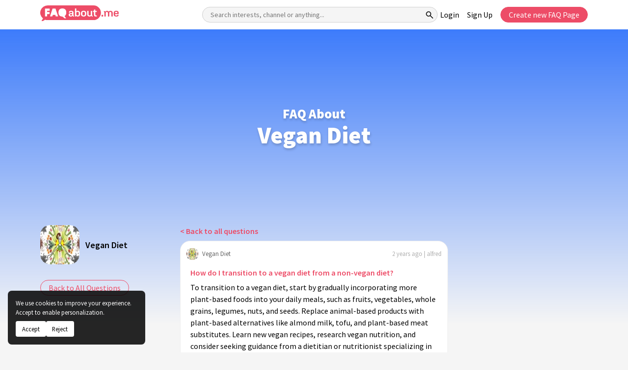

--- FILE ---
content_type: text/html; charset=utf-8
request_url: https://faqabout.me/iam/vegan-diet/how-do-i-transition-to-a-vegan-diet-from-a-non-vegan-diet-6081
body_size: 14334
content:

<!DOCTYPE html>


    <html lang="en" class="channel-is-verified-0">

<head>
    
        <meta name="robots" content="index, follow" />

    
    <meta charset="UTF-8">
<meta http-equiv="X-UA-Compatible" content="ie=edge">
<meta name="viewport" content="width=device-width, initial-scale=1.0">
<meta name="theme-color" content="#000">

<link rel="icon" type="image/png" sizes="192x192" href="https://static.faqabout.me/img/favicon.png">
<link rel="alternate" type="application/atom+xml" href="https://faqabout.me/feed"/>
<link rel="alternate" type="application/atom+xml" href="https://faqabout.me/question_feed"/>


<meta name="description" content="To transition to a vegan diet, start by gradually incorporating more plant-based foods into your daily meals, such as fruits, vegetables, whole grains, legumes, nuts, and seeds. Re">


    <title>How do I transition to a vegan diet from a non-vegan diet? - FAQ About</title>
    <meta property="og:title" content="How do I transition to a vegan diet from a non-vegan diet? - FAQ About"/>
<meta property="og:description" content="To transition to a vegan diet, start by gradually incorporating more plant-based foods into your daily meals, such as fruits, vegetables, whole grains, legumes, nuts, and seeds. Re"/>
<meta property="og:locale" content="en"/>
<meta property="og:type" content="website"/>

        <meta property="og:url" content="https://faqabout.me/iam/vegan-diet/how-do-i-transition-to-a-vegan-diet-from-a-non-vegan-diet-6081"/>
        <link rel="canonical" href="https://faqabout.me/iam/vegan-diet/how-do-i-transition-to-a-vegan-diet-from-a-non-vegan-diet-6081"/>

    <meta property="og:image" content="https://static.faqabout.me/img/faq-open-graph-image.png"/>


<!-- Google Tag Manager -->
<script>
    (function (w, d, s, l, i) {
        w[l] = w[l] || []; w[l].push({
            'gtm.start':
                new Date().getTime(), event: 'gtm.js'
        }); var f = d.getElementsByTagName(s)[0],
            j = d.createElement(s), dl = l != 'dataLayer' ? '&l=' + l : ''; j.async = true; j.src =
                'https://www.googletagmanager.com/gtm.js?id=' + i + dl; f.parentNode.insertBefore(j, f);
    })(window, document, 'script', 'dataLayer', 'GTM-KKPJSQZ');
</script>
<!-- End Google Tag Manager -->
    
    
    <style> 
@font-face{font-family: 'Source Sans Pro';font-style: normal;font-weight: 400;font-display: swap;src: url(https://fonts.gstatic.com/s/sourcesanspro/v21/6xK3dSBYKcSV-LCoeQqfX1RYOo3aPw.ttf) format('truetype')}@font-face{font-family: 'Source Sans Pro';font-style: normal;font-weight: 600;font-display: swap;src: url(https://fonts.gstatic.com/s/sourcesanspro/v21/6xKydSBYKcSV-LCoeQqfX1RYOo3i54rAkA.ttf) format('truetype')}@font-face{font-family: 'Source Sans Pro';font-style: normal;font-weight: 900;font-display: swap;src: url(https://fonts.gstatic.com/s/sourcesanspro/v21/6xKydSBYKcSV-LCoeQqfX1RYOo3iu4nAkA.ttf) format('truetype')}:root{--bs-blue: #0d6efd;--bs-cyan: #0dcaf0;--bs-danger: #dc3545;--bs-dark: #212529;--bs-font-monospace: SFMono-Regular,Menlo,Monaco,Consolas,"Liberation Mono","Courier New",monospace;--bs-font-sans-serif: system-ui,-apple-system,"Segoe UI",Roboto,"Helvetica Neue",Arial,"Noto Sans","Liberation Sans",sans-serif,"Apple Color Emoji","Segoe UI Emoji","Segoe UI Symbol","Noto Color Emoji";--bs-gradient: linear-gradient(180deg,hsla(0,0%,100%,0.15),hsla(0,0%,100%,0));--bs-gray: #6c757d;--bs-gray-dark: #343a40;--bs-green: #198754;--bs-indigo: #6610f2;--bs-info: #0dcaf0;--bs-light: #f8f9fa;--bs-orange: #fd7e14;--bs-pink: #d63384;--bs-primary: #0d6efd;--bs-purple: #6f42c1;--bs-red: #dc3545;--bs-secondary: #6c757d;--bs-success: #198754;--bs-teal: #20c997;--bs-warning: #ffc107;--bs-white: #fff;--bs-yellow: #ffc107}*,:after,:before{box-sizing: border-box}body{-webkit-text-size-adjust: 100%;background-color: #fff;color: #212529;font-family: var(--bs-font-sans-serif);font-size: 1rem;font-weight: 400;line-height: 1.5;margin: 0}.h5,h1,h2,h3{font-weight: 500;line-height: 1.2;margin-bottom: .5rem;margin-top: 0}h1{font-size: calc(1.375rem + 1.5vw)}h2{font-size: calc(1.325rem + .9vw)}h3{font-size: calc(1.3rem + .6vw)}.h5{font-size: 1.25rem}p{margin-bottom: 1rem;margin-top: 0}ul{padding-left: 2rem}ul{margin-bottom: 1rem;margin-top: 0}strong{font-weight: bolder}a{color: #0d6efd;text-decoration: underline}code,pre{direction: ltr;font-family: var(--bs-font-monospace);font-size: 1em;unicode-bidi: bidi-override}pre{display: block;font-size: .875em;margin-bottom: 1rem;margin-top: 0;overflow: auto}pre code{color: inherit;font-size: inherit;word-break: normal}code{color: #d63384;font-size: .875em;word-wrap: break-word}img,svg{vertical-align: middle}label{display: inline-block}button{border-radius: 0}button,input,textarea{font-family: inherit;font-size: inherit;line-height: inherit;margin: 0}button{text-transform: none}button{-webkit-appearance: button}::-moz-focus-inner{border-style: none;padding: 0}textarea{resize: vertical}::-webkit-datetime-edit-day-field,::-webkit-datetime-edit-fields-wrapper,::-webkit-datetime-edit-hour-field,::-webkit-datetime-edit-minute,::-webkit-datetime-edit-month-field,::-webkit-datetime-edit-text,::-webkit-datetime-edit-year-field{padding: 0}::-webkit-inner-spin-button{height: auto}::-webkit-search-decoration{-webkit-appearance: none}::-webkit-color-swatch-wrapper{padding: 0}::-webkit-file-upload-button{font: inherit}::file-selector-button{font: inherit}::-webkit-file-upload-button{-webkit-appearance: button;font: inherit}.container{margin-left: auto;margin-right: auto;padding-left: var(--bs-gutter-x,.75rem);padding-right: var(--bs-gutter-x,.75rem);width: 100%}.row{--bs-gutter-x: 1.5rem;--bs-gutter-y: 0;display: flex;-webkit-flex-wrap: wrap;flex-wrap: wrap;margin-left: calc(var(--bs-gutter-x)*-.5);margin-right: calc(var(--bs-gutter-x)*-.5);margin-top: calc(var(--bs-gutter-y)*-1)}.row>*{-webkit-flex-shrink: 0;flex-shrink: 0;margin-top: var(--bs-gutter-y);max-width: 100%;padding-left: calc(var(--bs-gutter-x)*.5);padding-right: calc(var(--bs-gutter-x)*.5);width: 100%}.col-12{-webkit-box-flex: 0;-webkit-flex: 0 0 auto;flex: 0 0 auto;width: 100%}.gy-4{--bs-gutter-y: 1.5rem}.gy-5{--bs-gutter-y: 3rem}.collapse:not(.show){display: none}.list-group-item{background-color: #fff;border: 1px solid rgba(0,0,0,.125);color: #212529;display: block;padding: .5rem 1rem;position: relative;text-decoration: none}.list-group-item:first-child{border-top-left-radius: inherit;border-top-right-radius: inherit}.list-group-item:last-child{border-bottom-left-radius: inherit;border-bottom-right-radius: inherit}.modal-title{line-height: 1.5;margin-bottom: 0}.d-flex{display: -webkit-box!important;display: -webkit-flex!important;display: flex!important}.d-none{display: none!important}.w-100{width: 100%!important}.mt-5{margin-top: 3rem!important}.mb-4{margin-bottom: 1.5rem!important}.text-muted{color: #6c757d!important}@media (min-width:576px){.container{max-width: 540px}}@media (min-width:768px){.container{max-width: 720px}}@media (min-width:992px){.container{max-width: 960px}.col-lg-3{-webkit-box-flex: 0;-webkit-flex: 0 0 auto;flex: 0 0 auto;width: 25%}.col-lg-6{-webkit-box-flex: 0;-webkit-flex: 0 0 auto;flex: 0 0 auto;width: 50%}.col-lg-8{-webkit-box-flex: 0;-webkit-flex: 0 0 auto;flex: 0 0 auto;width: 66.66667%}.mt-lg-3{margin-top: 1rem!important}}@media (min-width:1200px){h1{font-size: 2.5rem}h2{font-size: 2rem}h3{font-size: 1.75rem}.container{max-width: 1140px}.gy-xl-0{--bs-gutter-y: 0}}@media (min-width:1400px){.container{max-width: 1320px}}@media (prefers-reduced-motion:no-preference){:root{scroll-behavior: smooth}}*,:after,:before{box-sizing: border-box}aside,footer,header,section{display: block}button,input,textarea{font-size: 14px}button,code,input,pre,textarea{font-family: Source Sans Pro,sans-serif}code,pre{-moz-osx-font-smoothing: auto;-webkit-font-smoothing: auto}body{-moz-osx-font-smoothing: grayscale;-webkit-font-smoothing: antialiased;background-color: #f5f5f5;color: #404040;font-family: Source Sans Pro,sans-serif;font-size: 16px;font-weight: 400;line-height: 1.5;margin: 0;text-rendering: optimizeLegibility;-webkit-text-size-adjust: 100%;-moz-text-size-adjust: 100%;text-size-adjust: 100%}a{color: #0984e3;text-decoration: none}a strong{color: currentColor}img{height: auto;max-width: 100%}input[type=checkbox]{vertical-align: baseline}span{font-style: inherit;font-weight: inherit}strong{font-weight: 600}main.default-content{margin-top: 60px}section.main-layout{padding-bottom: 48px;padding-top: 48px;position: relative;z-index: 4}.w-icon{height: 48px;position: relative;width: 48px}.w-icon,.w-icon svg{display: inline-block}.w-icon svg{-moz-osx-font-smoothing: grayscale;-webkit-font-smoothing: antialiased;font-style: normal;font-variant: normal;height: 100%;left: 0;line-height: 1;position: absolute;text-rendering: auto;top: 0;width: 100%}.c-header{background-color: #fff;left: 0;position: fixed;top: 0;width: 100%;z-index: 10}.c-header .container{-webkit-box-align: center;-webkit-align-items: center;align-items: center;display: -webkit-box;display: -webkit-flex;display: flex;height: 60px;-webkit-box-pack: justify;-webkit-justify-content: space-between;justify-content: space-between;padding-bottom: 6px;padding-top: 6px}.c-header__logo{-webkit-flex-shrink: 0;flex-shrink: 0}.c-header__logo a{-webkit-box-align: center;-webkit-align-items: center;align-items: center;display: -webkit-inline-box;display: -webkit-inline-flex;display: inline-flex;-webkit-box-pack: center;-webkit-justify-content: center;justify-content: center;text-align: center;width: 160px}.c-header__logo a img{width: 100%}.c-header__mobile{-webkit-box-align: center;-webkit-align-items: center;align-items: center;background-color: #ed4c67;border-radius: 4px;border-width: 0;color: #fff;display: none;height: 48px;-webkit-box-pack: center;-webkit-justify-content: center;justify-content: center;line-height: 1;padding: 0;text-align: center;width: 48px}.c-header__wrapper{-webkit-box-align: center;-webkit-align-items: center;align-items: center;display: -webkit-box;display: -webkit-flex;display: flex;-webkit-box-flex: 1;-webkit-flex-grow: 1;flex-grow: 1;-webkit-box-pack: justify;-webkit-justify-content: space-between;justify-content: space-between;padding-left: 120px;width: 100%}.c-header__searchbox{max-width: 640px;position: relative;width: 100%}.c-header__searchbox input{background-color: #f5f5f5;border: 1px solid #d0d0d0;border-radius: 32px;display: block;height: 32px;padding-left: 16px;padding-right: 32px;width: 100%}.c-header__searchbox button{-webkit-box-align: center;-webkit-align-items: center;align-items: center;background-color: transparent;border-width: 0;display: -webkit-inline-box;display: -webkit-inline-flex;display: inline-flex;height: 32px;-webkit-box-pack: center;-webkit-justify-content: center;justify-content: center;position: absolute;right: 0;text-align: center;top: 0;width: 32px}.c-header__nav ul{-webkit-box-align: center;-webkit-align-items: center;align-items: center;display: -webkit-box;display: -webkit-flex;display: flex;-webkit-flex-wrap: wrap;flex-wrap: wrap;-webkit-box-pack: center;-webkit-justify-content: center;justify-content: center;list-style-type: none;margin-bottom: -8px;padding-left: 0}.c-header__nav ul li{margin-bottom: 8px}.c-header__nav ul li a{color: #000;display: inline-block}.c-header__nav ul li:not(:last-child){margin-right: 16px}.c-footer{border-top: 1px solid #ddd;padding-bottom: 16px;padding-top: 16px}.c-footer .container{-webkit-box-align: center;-webkit-align-items: center;align-items: center;display: -webkit-box;display: -webkit-flex;display: flex;-webkit-box-pack: justify;-webkit-justify-content: space-between;justify-content: space-between}.c-footer__start{-webkit-box-align: center;-webkit-align-items: center;align-items: center;display: -webkit-box;display: -webkit-flex;display: flex}.c-footer__start p{color: #828282;font-size: 13px;margin-bottom: 0}.c-footer__logo{display: inline-block;margin-right: 12px;width: 35px}.c-footer__logo img{width: 100%}.c-footer__end{-webkit-box-align: center;-webkit-align-items: center;align-items: center;display: -webkit-box;display: -webkit-flex;display: flex}.c-footer__nav{list-style-type: none;margin-bottom: 0;margin-right: 24px;padding-left: 0}.c-footer__nav li a{color: #828282;display: inline-block;font-size: 13px}.c-footer__social{-webkit-box-align: center;-webkit-align-items: center;align-items: center;display: -webkit-box;display: -webkit-flex;display: flex;-webkit-box-pack: center;-webkit-justify-content: center;justify-content: center;list-style-type: none;margin-bottom: 0;padding-left: 0}.c-footer__social li,.c-footer__social li a{-webkit-box-align: center;-webkit-align-items: center;align-items: center;display: -webkit-inline-box;display: -webkit-inline-flex;display: inline-flex;height: 20px;-webkit-box-pack: center;-webkit-justify-content: center;justify-content: center;width: 20px}.c-footer__social li a .w-icon{height: 20px;width: 20px}.c-footer__social li a .w-icon svg{color: #a0a0a0}.c-footer__social li:not(:last-child){margin-right: 12px}.c-question-box{background-color: #fff;border: 1px solid #eee;border-radius: 20px}.c-question-box__head{-webkit-box-align: center;-webkit-align-items: center;align-items: center;display: -webkit-box;display: -webkit-flex;display: flex;-webkit-box-pack: justify;-webkit-justify-content: space-between;justify-content: space-between;padding: 12px}.c-question-box__head a{-webkit-box-align: center;-webkit-align-items: center;align-items: center;color: #646464;display: -webkit-inline-box;display: -webkit-inline-flex;display: inline-flex}.c-question-box__head a strong{display: inline-block;font-size: 13px;font-weight: 400;margin-left: 8px}.c-question-box__head i{color: hsla(0,0%,39.2%,.5);font-size: 13px;font-style: normal}.c-question-box__body{padding: 0 20px 20px}.c-question-box__body p{color: #000;margin-bottom: 0}.c-about-sidebar div{-webkit-box-align: center;-webkit-align-items: center;align-items: center;display: -webkit-box;display: -webkit-flex;display: flex;margin-bottom: 16px}.c-about-sidebar div strong{color: #000;display: inline-block;font-size: 18px;font-weight: 600;margin-left: 12px}.c-about-sidebar p{color: rgba(0,0,0,.6);line-height: 24px;margin-bottom: 16px}.c-about-sidebar a.c-button{-webkit-box-align: center;-webkit-align-items: center;align-items: center;border: 1px solid #ed4c67;border-radius: 32px;color: #ed4c67;display: -webkit-inline-box;display: -webkit-inline-flex;display: inline-flex;height: 32px;-webkit-box-pack: center;-webkit-justify-content: center;justify-content: center;padding-left: 16px;padding-right: 16px;text-align: center}.c-modal{-webkit-box-align: start;-webkit-align-items: flex-start;align-items: flex-start;background-color: rgba(0,0,0,.3);display: none;height: 100%;-webkit-box-pack: center;-webkit-justify-content: center;justify-content: center;left: 0;overflow: auto;padding: 60px;position: fixed;top: 0;width: 100%;z-index: 20}.c-modal__wrapper{background-color: #f5f5f5;border: 1px solid #c4c4c4;border-radius: 20px;max-width: 620px;padding: 24px;width: 100%}.c-modal__head{margin-bottom: 24px}.c-modal__head p{color: #828282;margin-bottom: 0}.c-modal__head p a{color: #ed4c67}.c-modal__body{margin-bottom: 24px}.c-modal__form__item{display: -webkit-box;display: -webkit-flex;display: flex;-webkit-box-orient: vertical;-webkit-box-direction: normal;-webkit-flex-direction: column;flex-direction: column}.c-modal__form__item strong{color: #646464;display: inline-block;font-size: 13px;margin-bottom: 4px;padding-left: 12px;padding-right: 12px}.c-modal__form__item input[type=email],.c-modal__form__item input[type=password],.c-modal__form__item input[type=text]{background-color: #fff;border: 1px solid #eee;border-radius: 8px;display: block;font-size: 16px;height: 36px;padding-left: 12px;padding-right: 12px}.c-modal__form__item input[type=email]::-webkit-input-placeholder,.c-modal__form__item input[type=password]::-webkit-input-placeholder,.c-modal__form__item input[type=text]::-webkit-input-placeholder{color: rgba(0,0,0,.2)}.c-modal__form__item input[type=email]::-moz-placeholder,.c-modal__form__item input[type=password]::-moz-placeholder,.c-modal__form__item input[type=text]::-moz-placeholder{color: rgba(0,0,0,.2)}.c-modal__form__item input[type=email]:-ms-input-placeholder,.c-modal__form__item input[type=password]:-ms-input-placeholder,.c-modal__form__item input[type=text]:-ms-input-placeholder{color: rgba(0,0,0,.2)}.c-modal__form__item textarea{background-color: #fff;border: 1px solid #eee;border-radius: 8px;display: block;font-size: 16px;padding: 12px}.c-modal__form__item textarea::-webkit-input-placeholder{color: rgba(0,0,0,.2)}.c-modal__form__item textarea::-moz-placeholder{color: rgba(0,0,0,.2)}.c-modal__form__item textarea:-ms-input-placeholder{color: rgba(0,0,0,.2)}.c-modal__form__item p{color: hsla(0,0%,39.2%,.5);font-size: 13px;font-style: italic;margin-bottom: 0;margin-top: 4px;padding-left: 12px;padding-right: 12px}.c-modal__form__item:not(:last-child){margin-bottom: 16px}.c-modal__form__checkbox{-webkit-box-align: center;-webkit-align-items: center;align-items: center;display: -webkit-inline-box;display: -webkit-inline-flex;display: inline-flex}.c-modal__form__checkbox__switch{display: inline-block;height: 20px;position: relative;width: 40px}.c-modal__form__checkbox__switch input{display: none}.c-modal__form__checkbox__switch input:checked+span{background-color: #ed4c67}.c-modal__form__checkbox__switch input:checked+span:before{-webkit-transform: translateX(16px);transform: translateX(16px)}.c-modal__form__checkbox__switch span{background-color: #c4c4c4;border-radius: 20px;bottom: 0;left: 0;position: absolute;right: 0;top: 0}.c-modal__form__checkbox__switch span:before{background-color: #f5f5f5;border-radius: 100%;content: "";height: 16px;left: 4px;position: absolute;top: 2px;width: 16px}.c-modal__form__checkbox strong{color: #828282;display: inline-block;font-size: 13px;font-weight: 400;margin-left: 8px}.c-modal__footer{-webkit-box-align: center;-webkit-align-items: center;align-items: center;display: -webkit-box;display: -webkit-flex;display: flex;-webkit-box-pack: end;-webkit-justify-content: flex-end;justify-content: flex-end}.c-modal__footer a{-webkit-box-align: center;-webkit-align-items: center;align-items: center;border: 1px solid transparent;border-radius: 20px;display: -webkit-inline-box;display: -webkit-inline-flex;display: inline-flex;height: 32px;-webkit-box-pack: center;-webkit-justify-content: center;justify-content: center;padding-left: 16px;padding-right: 16px;text-align: center}.c-modal__footer a:first-child{background-color: transparent;border-color: #c4c4c4;color: #c4c4c4;margin-right: 8px}.c-modal__footer a:last-child{background-color: #ed4c67;border-color: #ed4c67;color: #fff}.p-channel__cover{-webkit-box-align: center;-webkit-align-items: center;align-items: center;display: -webkit-box;display: -webkit-flex;display: flex;height: 400px;-webkit-box-pack: center;-webkit-justify-content: center;justify-content: center;position: relative;text-align: center;z-index: 2}.p-channel__cover__img{background-color: #fbba3e;background-position: 50%;background-repeat: no-repeat;background-size: cover;height: 600px;left: 0;position: absolute;top: 0;width: 100%;z-index: 2}.p-channel__cover__img:before{background-image: -webkit-gradient(linear,left top,left bottom,from(transparent),to(#f5f5f5));background-image: linear-gradient(180deg,transparent,#f5f5f5);content: "";display: block;height: 100%;left: 0;position: absolute;top: 0;width: 100%}.p-channel__cover .container{position: relative;z-index: 4}.p-channel__cover .container h1{color: #fff;font-size: 48px;font-weight: 900}.p-channel__userblock{background-color: #fff;border: 1px solid #eee;border-radius: 20px}.p-channel__userblock__head{-webkit-box-align: center;-webkit-align-items: center;align-items: center;display: -webkit-box;display: -webkit-flex;display: flex;-webkit-box-pack: justify;-webkit-justify-content: space-between;justify-content: space-between;padding: 12px}.p-channel__userblock__head a{-webkit-box-align: center;-webkit-align-items: center;align-items: center;color: #646464;display: -webkit-inline-box;display: -webkit-inline-flex;display: inline-flex}.p-channel__userblock__head a strong{display: inline-block;font-size: 13px;font-weight: 400;margin-left: 8px}.p-channel__userblock__body{padding: 0 20px 20px}.p-channel__userblock__buttons{-webkit-box-align: center;-webkit-align-items: center;align-items: center;display: -webkit-box;display: -webkit-flex;display: flex;margin-top: 20px}.p-channel__userblock__buttons a.c-button{-webkit-box-align: center;-webkit-align-items: center;align-items: center;border: 1px solid transparent;border-radius: 20px;display: -webkit-inline-box;display: -webkit-inline-flex;display: inline-flex;height: 32px;-webkit-box-pack: center;-webkit-justify-content: center;justify-content: center;padding-left: 16px;padding-right: 16px;text-align: center}.p-channel__userblock__buttons a.c-button:first-child{border-color: #ed4c67;color: #ed4c67;margin-right: 12px}.p-channel__userblock__buttons a.c-button:last-child{border-color: #646464;color: #646464}.p-channel__editor-sidebar__block{background-color: #fff;border: 1px solid #eee;border-radius: 20px;overflow: hidden}.p-channel__editor-sidebar__block ul{list-style-type: none;margin-bottom: 0;padding-left: 0}.p-channel__editor-sidebar__block ul li{-webkit-box-align: center;-webkit-align-items: center;align-items: center;display: -webkit-box;display: -webkit-flex;display: flex;padding: 12px}.p-channel__editor-sidebar__block ul li div{-webkit-box-align: center;-webkit-align-items: center;align-items: center;display: -webkit-box;display: -webkit-flex;display: flex;-webkit-flex-shrink: 0;flex-shrink: 0;-webkit-box-pack: center;-webkit-justify-content: center;justify-content: center;width: 56px}.p-channel__editor-sidebar__block ul li a{-webkit-box-align: center;-webkit-align-items: center;align-items: center;color: #000;display: -webkit-box;display: -webkit-flex;display: flex;font-size: 16px}.p-channel__editor-sidebar__block:not(:last-child){margin-bottom: 16px}@media (max-width:1399px){.c-header__searchbox{max-width: 480px}}@media (max-width:1199px){.c-header__wrapper{padding-left: 60px}.c-header__searchbox{max-width: 400px}}@media (max-width:991px){.c-header__mobile{display: -webkit-inline-box;display: -webkit-inline-flex;display: inline-flex}.c-header__wrapper{background-color: #fff;border-bottom-left-radius: 4px;border-bottom-right-radius: 4px;box-shadow: 0 4px 8px 0 rgba(0,0,0,.08);display: none;-webkit-box-orient: vertical;-webkit-box-direction: normal;-webkit-flex-direction: column;flex-direction: column;left: 0;padding: 24px;position: absolute;top: 100%}.c-header__searchbox{margin-bottom: 16px}.c-footer .container{-webkit-box-orient: vertical;-webkit-box-direction: normal;-webkit-flex-direction: column;flex-direction: column}.c-footer__start{margin-bottom: 12px}}@media (max-width:767px){.c-modal{padding-left: 12px;padding-right: 12px}}.quill-editor{background-color: #fff}.editor-container textarea{display: none}:root{--channel-0: 251,186,62;--channel-1: 148,62,251;--channel-2: 251,62,223;--channel-3: 251,62,62;--channel-4: 37,188,189;--channel-5: 46,0,125;--channel-6: 62,124,251;--channel-7: 251,119,62;--channel-8: 51,125,0;--channel-9: 0,99,125}.channel-bgcolor-2{background-color: rgb(var(--channel-2))!important}:root{--primary-color: #ed4c67}.not-visible-to-logged-user:not(.alg-show),.user-logged-out:not(.alg-show){display: none!important}html{scroll-padding-top: 60px}body{position: relative}.c-header__nav ul li a.button{display: inline-flex!important}.add-question-container .add-description a,.ask-question-container .add-description a{font-size: 13px;color: var(--primary-color);text-align: right}.button{-webkit-box-align: center;-webkit-align-items: center;align-items: center;border: 1px solid transparent;border-radius: 20px;display: -webkit-inline-box;display: -webkit-inline-flex;display: inline-flex;height: 32px;-webkit-box-pack: center;-webkit-justify-content: center;justify-content: center;padding-left: 16px;padding-right: 16px;text-align: center}.button-primary{background-color: var(--primary-color)!important;border-color: var(--primary-color)!important;color: #fff!important}.button-outlined-primary{background-color: #fff!important;border-color: var(--primary-color)!important;color: var(--primary-color)!important}.button-outlined-secondary{border-color: #646464;color: #646464}.c-modal__footer>*{margin-right: 8px}.search-tooltip:not(.active){opacity: 0;z-index: -1}.search-tooltip{width: 100%;background-color: var(--primary-color);color: #fff;text-align: center;padding: 5px 0;border-radius: 6px;position: absolute;z-index: 1;opacity: .8;bottom: -40px;opacity: .8}.channel-empty-pp{-o-object-fit: cover;object-fit: cover;opacity: .7}.channel-empty-pp.size-24{height: 24px;width: 24px;border-radius: 10px}.channel-empty-pp.size-80{height: 80px;width: 80px;border-radius: 20px;flex-grow: 0;flex-shrink: 0}.c-question-box__body p{margin-bottom: 10px}.c-modal__form__checkbox{margin-bottom: 16px}.c-question-box__body__title{font-size: 16px;line-height: 28px;font-weight: 600;margin-bottom: 4px}.c-question-box__body__title a{display: inline-block;color: var(--primary-color)}.c-footer__start__made-by a{color: unset}.p-channel__question-list ul{padding-left: 15px;margin-bottom: 0}.p-channel__question-list ul li a{border: none;padding: 0;border-left: 1px solid rgba(98,98,98,.16);color: rgba(0,0,0,.6)!important;background-color: transparent;padding-left: 10px}.p-channel__question-list ul li{padding-bottom: 5px!important;padding-top: 5px!important}section.p-channel.main-layout{padding-top: 0}.p-channel__question-list ul{list-style: none;padding-left: 0}.p-channel__cover .container h1{text-shadow: 1px 3px 5px rgb(10 10 10 / 20%);margin-bottom: 0}.code-block{white-space: nowrap;padding: 10px 10px;border: 1px solid rgba(10,10,10,.2);position: relative;margin-bottom: 0;overflow: hidden;font-size: 13px}.p-share-channel__social-share-buttons>*{margin-right: 10px}.p-share-channel__social-share-buttons{margin-bottom: 1rem;margin-top: 1rem}@media (min-width:1200px){.c-header__wrapper{padding-left: 170px}}.p-channel__vote__block{padding: 20px}.p-channel__vote__head{border-bottom: 1px solid #eee}.p-channel__vote__head{color: #000;font-size: 18px;font-weight: 600;line-height: 14px;margin-bottom: 16px;padding-bottom: 16px}.p-channel__vote__body p{color: rgba(0,0,0,.6);font-size: 16px;margin-bottom: 16px}.p-channel__vote__emotions__item{display: block;margin-bottom: 16px;color: #000}.channel-emote{background: #f5f5f5;padding: 5px;border-radius: 12px;display: inline-flex;justify-content: center;align-items: center;vertical-align: middle;margin-right: 10px;max-width: 30px}.p-channel__vote__footer p{color: #000;font-size: inherit;margin-bottom: 16px}.p-channel__footer-cover{background: #eafdf8;padding: 30px 0;margin: 10px 0;border-radius: 20px}.p-channel__footer-cover__body{padding: 20px;padding-bottom: 0}.p-channel__footer-cover__title{color: #ed4c67;font-weight: 600;font-size: 27px;margin-bottom: 25px}.p-channel__footer-cover__description{margin-bottom: 25px}.channel-votes-container:not(.active):not(.init){display: none}.channel-votes-container:not(.active) .vote-result{display: none}.c-question-box__body__title a,.c-question-box__body__title a:visited{outline: 0!important;-moz-box-shadow: none!important;-webkit-box-shadow: none!important;border: none!important;box-shadow: 0 0 0 #fff!important;outline-offset: 0px!important}.p-share-channel p{color: #000;font-size: 1rem}section.ads{padding: 50px 15px;text-align: center}.c-about-sidebar .channel-empty-pp{flex-shrink: 0}html{scroll-padding-top: 60px}.p-channel__cover #channel-title span{font-size: 27px;display: block}.c-question-box .c-question-box__body a{color: var(--primary-color)}.button.button-facebook{background-color: #1877f2;color: #fff}.button.button-facebook .w-icon{width: 20px;height: 20px;background: #fff;padding: 4px;border-radius: 50%;margin-right: 10px}.button.button-facebook .w-icon svg{color: #1877f2}.button.button-twitter{background-color: #1d9bf0;color: #fff}.button.button-twitter .w-icon{width: 20px;height: 20px;margin-right: 10px}.c-header:not(.active) .close-menu-icon{display: none}.c-about-sidebar,.c-question-box{overflow-x: hidden;word-break: break-word}.c-about-sidebar div{word-break: break-word}.p-channel__question-list #question-list-scrollspy{max-height: 400px;overflow-y: auto}.c-modal__head .modal-title{color: #000;font-size: 24px;font-weight: 600}.c-modal__head .modal-title.red{color: var(--primary-color)}
</style>

    

        <style>.c-verified-icon svg{width:1.3em;height:1.3em}.c-verified-icon{position:relative;top:-2px}</style>
</head>

<body>
    <!-- Google Tag Manager (noscript) -->
<noscript>
    <iframe src="https://www.googletagmanager.com/ns.html?id=GTM-KKPJSQZ"
            height="0" width="0" style="display:none;visibility:hidden"></iframe>
</noscript>
    <!-- End Google Tag Manager (noscript) -->
    
    <input type="hidden" class="activeLanguage">


<aside class="c-sidenav"></aside>


<header class="c-header">
    <div class="container">
        <div class="c-header__logo">
            <a href="https://faqabout.me/" title="Create FAQ Pages in Minutes for Free - FAQ About">
                <img width="160" height="32" src="https://static.faqabout.me/img/logo.svg" alt="Create FAQ Pages in Minutes for Free - FAQ About">
            </a>
        </div>
        <button class="c-header__mobile" title="Header Mobile Menu Toggle">
            <i class="menu-icon">
                <svg xmlns="http://www.w3.org/2000/svg" viewBox="0 0 50 50" height="28" width="28" style="stroke-width: 1.5px;stroke: white;fill: white;">
                    <path d="M6 36V33H42V36ZM6 25.5V22.5H42V25.5ZM6 15V12H42V15Z" style=""></path>
                </svg>

            </i>
            <i class="close-menu-icon">
                <svg xmlns="http://www.w3.org/2000/svg" height="24px" viewBox="0 0 24 24" width="24px" style="fill: white;">
                    <path d="M0 0h24v24H0V0z" fill="none"/><path d="M19 6.41L17.59 5 12 10.59 6.41 5 5 6.41 10.59 12 5 17.59 6.41 19 12 13.41 17.59 19 19 17.59 13.41 12 19 6.41z"/>
                </svg>
            </i>
        </button>
        <div class="c-header__wrapper">
            <form class="c-header__searchbox searchbox-form" method="get" action="/s">
                <input type="text" required class="searchbox-form__input"
                       title="Search interests, channel or anything..."
                       placeholder="Search interests, channel or anything..."
                       name="SearchTerm">

                <div class="search-tooltip">Search...</div>
                <button title="Search">
                    <i class="icon" style="stroke:black">
                        <svg xmlns="http://www.w3.org/2000/svg" viewBox="0 0 50 50" height="20" width="20">
                            <path d="M39.8 41.95 26.65 28.8Q25.15 30.1 23.15 30.825Q21.15 31.55 18.9 31.55Q13.5 31.55 9.75 27.8Q6 24.05 6 18.75Q6 13.45 9.75 9.7Q13.5 5.95 18.85 5.95Q24.15 5.95 27.875 9.7Q31.6 13.45 31.6 18.75Q31.6 20.9 30.9 22.9Q30.2 24.9 28.8 26.65L42 39.75ZM18.85 28.55Q22.9 28.55 25.75 25.675Q28.6 22.8 28.6 18.75Q28.6 14.7 25.75 11.825Q22.9 8.95 18.85 8.95Q14.75 8.95 11.875 11.825Q9 14.7 9 18.75Q9 22.8 11.875 25.675Q14.75 28.55 18.85 28.55Z"/>
                        </svg>
                    </i>
                </button>
            </form>

            <nav class="c-header__nav">
                <ul>
                    <li class="user-logged-out">
                        <a title="Login" href="/login">Login</a>
                    </li>
                    <li class="user-logged-out">
                        <a title="Sign Up" href="/register">
                            Sign Up
                        </a>
                    </li>

                    <li>
                        <a title="Create new FAQ Page"
                           class="button button-primary c-modal-trigger" href="https://faqabout.me?modal=create-faq-page">
                            Create new FAQ Page
                        </a>
                    </li>
                </ul>
            </nav>

        </div>

    </div>
</header>


<main class="default-content">
    








<section class="p-channel__cover">
    <div class="p-channel__cover__img  channel-bgcolor-6">
    </div>
    <div class="container">
        <h1 id="channel-title">
            <span>FAQ About</span>
            Vegan Diet
        </h1>
    </div>
</section>


<section class="p-channel main-layout">
    <div class="container">
        <div class="row  gy-5 gy-xl-0">

            


<div class="col-lg-3">
    <aside class="c-about-sidebar  sticky-after-scroll top-80">
        <div>

                <a href="/iam/vegan-diet" title="Vegan Diet">
                    <picture><source class="channel_profile_img" srcset="https://static.faqabout.me/page/go-vegan.webp" type="image/webp"><img width="80" height="80" loading='lazy' class="channel_profile_img" src="https://static.faqabout.me/page/go-vegan.jpg" alt="Vegan Diet"></picture>
                </a>


            <strong>
                    <a class="text-black" href="/iam/vegan-diet" title="Vegan Diet">
                        

Vegan Diet

                    </a>

            </strong>
        </div>


        <p></p>

        <div class="p-channel__question-list">
            <ul id="question-list-scrollspy">
            </ul>

        </div>

            <a class="c-button" href="/iam/vegan-diet"
               title="Back to All Questions">
                Back to All Questions
            </a>


    </aside>
</div>

            <div class="col-lg-6">
                <div class="p-channel__questions">

             

                    <div class="mb-2">
                        <a href="/iam/vegan-diet" title="Back to all questions" class="color-primary fw-bold">< Back to all questions</a>
                    </div>

                    <div class="row gy-4">

                    <div class="col-12 c-question-box__outer" qid="6081" id="q-how-do-i-transition-to-a-vegan-diet-from-a-non-vegan-diet-6081-6081">
                        <div class="c-question-box   " itemscope itemprop="mainEntity" itemtype="https://schema.org/Question">
                            <div class="c-question-box__head">
                                <a class="channel-title" href="/iam/vegan-diet" title="Back to Vegan Diet">

<picture><source class="channel_profile_img" srcset="https://static.faqabout.me/page/go-vegan.webp" type="image/webp"><img width="24" height="24" loading='lazy' class="channel_profile_img" src="https://static.faqabout.me/page/go-vegan.jpg" alt="How do I transition to a vegan diet from a non-vegan diet?"></picture>
                                    <strong class="channel-title-inner">
                                        

Vegan Diet

                                    </strong>

                                </a>
                                <div></div><i>2 years ago | alfred </i>
                            </div>
                            <div class="c-question-box__body">
                                <h2 class="c-question-box__body__title" itemprop="name">
                                    <a href="#q-how-do-i-transition-to-a-vegan-diet-from-a-non-vegan-diet-6081-6081" title="How do I transition to a vegan diet from a non-vegan diet?">
                                        How do I transition to a vegan diet from a non-vegan diet?
                                    </a>
                                </h2>
                                <div itemscope itemprop="acceptedAnswer" itemtype="https://schema.org/Answer">
                                    <div itemprop="text">
                                        <p>To transition to a vegan diet, start by gradually incorporating more plant-based foods into your daily meals, such as fruits, vegetables, whole grains, legumes, nuts, and seeds. Replace animal-based products with plant-based alternatives like almond milk, tofu, and plant-based meat substitutes. Learn new vegan recipes, research vegan nutrition, and consider seeking guidance from a dietitian or nutritionist specializing in plant-based diets.</p>
                                    </div>
                                </div>


                                <div class="question-admin-operations-container">
                                    <div>

                                        <a href="https://faqabout.me/iam/vegan-diet/how-do-i-transition-to-a-vegan-diet-from-a-non-vegan-diet-6081"
                                           class="c-native-sharer d-inline-block d-lg-none" title="How do I transition to a vegan diet from a non-vegan diet?">
                                            <svg style="fill:currentColor" xmlns="http://www.w3.org/2000/svg" height="24" viewBox="0 -960 960 960" width="24">
                                                <path d="M240-40q-33 0-56.5-23.5T160-120v-440q0-33 23.5-56.5T240-640h120v80H240v440h480v-440H600v-80h120q33 0 56.5 23.5T800-560v440q0 33-23.5 56.5T720-40H240Zm200-280v-447l-64 64-56-57 160-160 160 160-56 57-64-64v447h-80Z"/>
                                            </svg>
                                        </a>

                                        <a href="#share-question-modal" data-id="6081" class="c-modal-trigger" title="Share"
                                           data-bs-toggle="tooltip" data-bs-placement="bottom">
                                            <svg style="fill:currentColor" xmlns="http://www.w3.org/2000/svg" height="24px" viewBox="0 0 24 24" width="24px">
                                                <path d="M0 0h24v24H0V0z" fill="none"/><path d="M18 16.08c-.76 0-1.44.3-1.96.77L8.91 12.7c.05-.23.09-.46.09-.7s-.04-.47-.09-.7l7.05-4.11c.54.5 1.25.81 2.04.81 1.66 0 3-1.34 3-3s-1.34-3-3-3-3 1.34-3 3c0 .24.04.47.09.7L8.04 9.81C7.5 9.31 6.79 9 6 9c-1.66 0-3 1.34-3 3s1.34 3 3 3c.79 0 1.5-.31 2.04-.81l7.12 4.16c-.05.21-.08.43-.08.65 0 1.61 1.31 2.92 2.92 2.92s2.92-1.31 2.92-2.92c0-1.61-1.31-2.92-2.92-2.92zM18 4c.55 0 1 .45 1 1s-.45 1-1 1-1-.45-1-1 .45-1 1-1zM6 13c-.55 0-1-.45-1-1s.45-1 1-1 1 .45 1 1-.45 1-1 1zm12 7.02c-.55 0-1-.45-1-1s.45-1 1-1 1 .45 1 1-.45 1-1 1z"/>
                                            </svg>
                                        </a>

                                    </div>

                                </div>

                            </div>
                        </div>
                    </div>

                        <div class="col-12 ads">
                            <div class="c-question-box">
                                <ins class="adsbygoogle"
     style="display:block; text-align:center;"
     data-ad-layout="in-article"
     data-ad-format="fluid"
     data-ad-client="ca-pub-9509301717771876"
     data-ad-slot="4362391572"></ins>
                            </div>
                        </div>

                    <div></div>
                </div>
                </div>

                        <div class="col-12 mt-4">
                            <div class="p-channel__userblock c-related-faq-pages c-other-questions-block">
                                <div class="p-channel__userblock__head">
                                </div>
                                <div class="p-channel__userblock__body">
                                    <div class="c-question-box__body__title">
                                        <div>Other Questions About Vegan Diet</div>
                                    </div>
                                    <div>
                                        <ul>
                                                <li>
                                                    <a class="color-primary" href="/iam/vegan-diet/what-is-vegan-diet-115" 
                                                    title="What is vegan diet?">What is vegan diet?</a>
                                                </li>
                                                <li>
                                                    <a class="color-primary" href="/iam/vegan-diet/what-do-you-eat-on-a-vegan-diet-116" 
                                                    title="What do you eat on a vegan diet?">What do you eat on a vegan diet?</a>
                                                </li>
                                                <li>
                                                    <a class="color-primary" href="/iam/vegan-diet/do-vegans-live-longer-117" 
                                                    title="Do vegans live longer?">Do vegans live longer?</a>
                                                </li>
                                                <li>
                                                    <a class="color-primary" href="/iam/vegan-diet/what-are-the-disadvantages-of-a-vegan-diet-118" 
                                                    title="What are the disadvantages of a vegan diet?">What are the disadvantages of a vegan diet?</a>
                                                </li>
                                                <li>
                                                    <a class="color-primary" href="/iam/vegan-diet/can-you-lose-weight-with-vegan-diet-3483" 
                                                    title="Can you lose weight with vegan diet?">Can you lose weight with vegan diet?</a>
                                                </li>
                                                <li>
                                                    <a class="color-primary" href="/iam/vegan-diet/are-you-tend-to-be-thinner-as-a-vegan-3484" 
                                                    title="Are you tend to be thinner as a vegan?">Are you tend to be thinner as a vegan?</a>
                                                </li>
                                                <li>
                                                    <a class="color-primary" href="/iam/vegan-diet/what-vegan-food-to-lose-weight-in-the-evening-3485" 
                                                    title="What vegan food to lose weight in the evening?">What vegan food to lose weight in the evening?</a>
                                                </li>
                                                <li>
                                                    <a class="color-primary" href="/iam/vegan-diet/why-do-vegans-lose-weight-3486" 
                                                    title="Why do vegans lose weight">Why do vegans lose weight</a>
                                                </li>
                                                <li>
                                                    <a class="color-primary" href="/iam/vegan-diet/how-fast-do-you-lose-weight-on-a-vegan-diet-3487" 
                                                    title="How fast do you lose weight on a vegan diet?">How fast do you lose weight on a vegan diet?</a>
                                                </li>
                                                <li>
                                                    <a class="color-primary" href="/iam/vegan-diet/what-bread-can-you-eat-as-a-vegan-3488" 
                                                    title="What bread can you eat as a vegan?">What bread can you eat as a vegan?</a>
                                                </li>
                                                <li>
                                                    <a class="color-primary" href="/iam/vegan-diet/why-do-vegans-look-younger-3489" 
                                                    title="Why do vegans look younger">Why do vegans look younger</a>
                                                </li>
                                                <li>
                                                    <a class="color-primary" href="/iam/vegan-diet/what-keeps-you-full-vegan-for-a-long-time-3490" 
                                                    title="What keeps you full vegan for a long time?">What keeps you full vegan for a long time?</a>
                                                </li>
                                                <li>
                                                    <a class="color-primary" href="/iam/vegan-diet/can-you-live-100-vegan-3491" 
                                                    title="Can you live 100% vegan?">Can you live 100% vegan?</a>
                                                </li>
                                                <li>
                                                    <a class="color-primary" href="/iam/vegan-diet/what-fills-you-up-and-has-few-calories-vegan-3492" 
                                                    title="What fills you up and has few calories vegan?">What fills you up and has few calories vegan?</a>
                                                </li>
                                                <li>
                                                    <a class="color-primary" href="/iam/vegan-diet/what-happens-if-you-only-eat-vegan-3493" 
                                                    title="What happens if you only eat vegan?">What happens if you only eat vegan?</a>
                                                </li>
                                                <li>
                                                    <a class="color-primary" href="/iam/vegan-diet/how-old-does-a-vegan-get-3494" 
                                                    title="How old does a vegan get?">How old does a vegan get?</a>
                                                </li>
                                                <li>
                                                    <a class="color-primary" href="/iam/vegan-diet/as-a-vegan-what-should-you-eat-every-day-3495" 
                                                    title="As a vegan, what should you eat every day?">As a vegan, what should you eat every day?</a>
                                                </li>
                                                <li>
                                                    <a class="color-primary" href="/iam/vegan-diet/how-long-does-a-vegan-live-3496" 
                                                    title="How long does a vegan live">How long does a vegan live</a>
                                                </li>
                                                <li>
                                                    <a class="color-primary" href="/iam/vegan-diet/why-am-i-not-losing-weight-despite-a-vegan-diet-3497" 
                                                    title="Why am I not losing weight despite a vegan diet?">Why am I not losing weight despite a vegan diet?</a>
                                                </li>
                                                <li>
                                                    <a class="color-primary" href="/iam/vegan-diet/what-happens-if-you-only-eat-vegan-1-3498" 
                                                    title="What happens if you only eat vegan?">What happens if you only eat vegan?</a>
                                                </li>
                                                <li>
                                                    <a class="color-primary" href="/iam/vegan-diet/can-you-lose-weight-with-meat-substitutes-3499" 
                                                    title="Can you lose weight with meat substitutes?">Can you lose weight with meat substitutes?</a>
                                                </li>
                                                <li>
                                                    <a class="color-primary" href="/iam/vegan-diet/is-it-healthy-to-eat-vegan-3500" 
                                                    title="Is it healthy to eat vegan?">Is it healthy to eat vegan?</a>
                                                </li>
                                                <li>
                                                    <a class="color-primary" href="/iam/vegan-diet/what-are-the-essential-nutrients-to-consider-in-a-vegan-diet-6075" 
                                                    title="What are the essential nutrients to consider in a vegan diet?">What are the essential nutrients to consider in a vegan diet?</a>
                                                </li>
                                                <li>
                                                    <a class="color-primary" href="/iam/vegan-diet/can-children-and-teenagers-follow-a-vegan-diet-6076" 
                                                    title="Can children and teenagers follow a vegan diet?">Can children and teenagers follow a vegan diet?</a>
                                                </li>
                                                <li>
                                                    <a class="color-primary" href="/iam/vegan-diet/how-can-vegans-ensure-they-get-enough-protein-6077" 
                                                    title="How can vegans ensure they get enough protein?">How can vegans ensure they get enough protein?</a>
                                                </li>
                                                <li>
                                                    <a class="color-primary" href="/iam/vegan-diet/are-there-any-vegan-friendly-sources-of-omega-3-fatty-acids-6078" 
                                                    title="Are there any vegan-friendly sources of Omega-3 fatty acids?">Are there any vegan-friendly sources of Omega-3 fatty acids?</a>
                                                </li>
                                                <li>
                                                    <a class="color-primary" href="/iam/vegan-diet/what-are-some-examples-of-vegan-meal-plans-6079" 
                                                    title="What are some examples of vegan meal plans?">What are some examples of vegan meal plans?</a>
                                                </li>
                                                <li>
                                                    <a class="color-primary" href="/iam/vegan-diet/can-athletes-perform-well-on-a-vegan-diet-6080" 
                                                    title="Can athletes perform well on a vegan diet?">Can athletes perform well on a vegan diet?</a>
                                                </li>
                                                    <li>
                                                    <a class="color-primary" href="#" 
                                                    title="How do I transition to a vegan diet from a non-vegan diet?"><strong>How do I transition to a vegan diet from a non-vegan diet?</strong></a>
                                                </li>
                                                <li>
                                                    <a class="color-primary" href="/iam/vegan-diet/what-are-some-common-vegan-food-substitutes-for-non-vegan-ingredients-6082" 
                                                    title="What are some common vegan food substitutes for non-vegan ingredients?">What are some common vegan food substitutes for non-vegan ingredients?</a>
                                                </li>
                                                <li>
                                                    <a class="color-primary" href="/iam/vegan-diet/are-there-any-health-risks-associated-with-a-vegan-diet-6083" 
                                                    title="Are there any health risks associated with a vegan diet?">Are there any health risks associated with a vegan diet?</a>
                                                </li>
                                                <li>
                                                    <a class="color-primary" href="/iam/vegan-diet/how-do-vegans-get-enough-calcium-and-vitamin-d-6084" 
                                                    title="How do vegans get enough calcium and vitamin D?">How do vegans get enough calcium and vitamin D?</a>
                                                </li>
                                                <li>
                                                    <a class="color-primary" href="/iam/vegan-diet/how-can-a-vegan-diet-impact-the-environment-and-animal-welfare-6085" 
                                                    title="How can a vegan diet impact the environment and animal welfare?">How can a vegan diet impact the environment and animal welfare?</a>
                                                </li>
                                                <li>
                                                    <a class="color-primary" href="/iam/vegan-diet/is-a-vegan-diet-suitable-for-pregnant-and-breastfeeding-women-6086" 
                                                    title="Is a vegan diet suitable for pregnant and breastfeeding women?">Is a vegan diet suitable for pregnant and breastfeeding women?</a>
                                                </li>
                                                <li>
                                                    <a class="color-primary" href="/iam/vegan-diet/can-a-vegan-diet-help-improve-certain-health-conditions-6087" 
                                                    title="Can a vegan diet help improve certain health conditions?">Can a vegan diet help improve certain health conditions?</a>
                                                </li>
                                                <li>
                                                    <a class="color-primary" href="/iam/vegan-diet/what-are-some-popular-vegan-recipes-for-breakfast-lunch-and-dinner-6088" 
                                                    title="What are some popular vegan recipes for breakfast, lunch, and dinner?">What are some popular vegan recipes for breakfast, lunch, and dinner?</a>
                                                </li>
                                                <li>
                                                    <a class="color-primary" href="/iam/vegan-diet/how-to-eat-vegan-on-a-budget-6089" 
                                                    title="How to eat vegan on a budget?">How to eat vegan on a budget?</a>
                                                </li>
                                                <li>
                                                    <a class="color-primary" href="/iam/vegan-diet/what-are-the-differences-between-a-vegan-diet-and-a-vegetarian-diet-6090" 
                                                    title="What are the differences between a vegan diet and a vegetarian diet?">What are the differences between a vegan diet and a vegetarian diet?</a>
                                                </li>
                                                <li>
                                                    <a class="color-primary" href="/iam/vegan-diet/are-all-plant-based-diets-the-same-as-a-vegan-diet-6091" 
                                                    title="Are all plant-based diets the same as a vegan diet?">Are all plant-based diets the same as a vegan diet?</a>
                                                </li>
                                                <li>
                                                    <a class="color-primary" href="/iam/vegan-diet/how-to-ensure-a-balanced-and-well-planned-vegan-diet-6092" 
                                                    title="How to ensure a balanced and well-planned vegan diet?">How to ensure a balanced and well-planned vegan diet?</a>
                                                </li>
                                                <li>
                                                    <a class="color-primary" href="/iam/vegan-diet/what-are-some-vegan-friendly-snacks-and-desserts-6093" 
                                                    title="What are some vegan-friendly snacks and desserts?">What are some vegan-friendly snacks and desserts?</a>
                                                </li>
                                                <li>
                                                    <a class="color-primary" href="/iam/vegan-diet/can-you-follow-a-vegan-diet-while-traveling-or-eating-out-6094" 
                                                    title="Can you follow a vegan diet while traveling or eating out?">Can you follow a vegan diet while traveling or eating out?</a>
                                                </li>
                                                <li>
                                                    <a class="color-primary" href="/iam/vegan-diet/is-a-vegan-diet-inherently-healthier-than-an-omnivorous-diet-6095" 
                                                    title="Is a vegan diet inherently healthier than an omnivorous diet?">Is a vegan diet inherently healthier than an omnivorous diet?</a>
                                                </li>
                                                <li>
                                                    <a class="color-primary" href="/iam/vegan-diet/is-it-ethical-to-feed-pets-especially-obligate-carnivores-like-cats-a-vegan-diet-6096" 
                                                    title="Is it ethical to feed pets, especially obligate carnivores like cats, a vegan diet?">Is it ethical to feed pets, especially obligate carnivores like cats, a vegan diet?</a>
                                                </li>
                                                <li>
                                                    <a class="color-primary" href="/iam/vegan-diet/are-plant-based-meat-alternatives-which-are-often-heavily-processed-healthier-than-animal-derived-meats-6097" 
                                                    title="Are plant-based meat alternatives, which are often heavily processed, healthier than animal-derived meats?">Are plant-based meat alternatives, which are often heavily processed, healthier than animal-derived meats?</a>
                                                </li>
                                                <li>
                                                    <a class="color-primary" href="/iam/vegan-diet/how-do-the-social-and-cultural-aspects-of-food-consumption-affect-the-acceptance-and-feasibility-of-a-vegan-diet-in-various-communities-6098" 
                                                    title="How do the social and cultural aspects of food consumption affect the acceptance and feasibility of a vegan diet in various communities?">How do the social and cultural aspects of food consumption affect the acceptance and feasibility of a vegan diet in various communities?</a>
                                                </li>

                                            <li>  
                                                <div class="pt-2">
                                                <a href="/iam/vegan-diet" title="Back to all questions" class="color-primary fw bold">See all questions about Vegan Diet</a>
                                                </div>
                                             </li>
                                        </ul>
                                    </div>
                                </div>
                            </div>
                        </div>


             
                <div class="p-channel__footer-cover mt-5 mt-lg-3">
    <img loading="lazy" width="640" height="115" src="https://cdn.faqabout.me/img/channel-footer-cover.webp"
        alt="Do you want to create your own FAQ page?" />
    <div class="p-channel__footer-cover__body">
        <label class="p-channel__footer-cover__title">
            Do you want to create your own FAQ page? <br /> It is free!
        </label>
        <p class="p-channel__footer-cover__description col-lg-8">Create new FAQ page, write FAQs and publish for your clients, friends, colleagues, visitors, students, customers, guests, neighbors, or yourself.</p>
        <a href="https://faqabout.me/?modal=create-faq-page" class="c-modal-trigger  button button-primary" title="Create Your Own FAQ Page now">Create Your Own FAQ Page now</a>
    </div>
</div>
            </div>

            <div class="col-lg-3">
                <aside class="p-channel__vote sticky-after-scroll">
                </aside>
            </div>

        </div>
    </div>
</section>


</main>

<section class="ads">
    <!-- ResponsiveDisplay -->
    <ins class="adsbygoogle"
         style="display:block"
         data-ad-client="ca-pub-9509301717771876"
         data-ad-slot="5464709047"
         data-ad-format="auto"
         data-full-width-responsive="true">
    </ins>
    <script>
            (adsbygoogle = window.adsbygoogle || []).push({});
        </script>
</section>


<footer class="c-footer">
    <div class="container">
        <div class="c-footer__start">
            <a class="c-footer__logo" title="Create FAQ Pages in Minutes for Free - FAQ About"
             href="https://faqabout.me/">
                <img loading="lazy" width="35" height="32" src="/img/logo-icon.svg"
                     alt="Create FAQ Pages in Minutes for Free - FAQ About">
            </a>
            <p class="c-footer__start__made-by">
                Made remotely with love in <a href="/iam/bristol" title="Bristol">Bristol</a>, <a href="/iam/london" title="London">London</a>,
                <a href="/iam/istanbul" title="Istanbul">Istanbul</a>, <a href="/iam/izmir" title="Izmir">Izmir</a>
            </p>
        </div>
        <div class="c-footer__end">
            <ul class="c-footer__nav">
                <li>
                    <a href="/terms-of-service" title="About and Terms">About and Terms</a>
                </li>
            </ul>
            <ul class="c-footer__social">
                <li>
                    <a title="Instagram" target="_blank" href="https://www.instagram.com/faqabout/" rel="noreferrer nofollow">
                        <i class="w-icon">
                            <svg viewBox="0 0 511 511.9"
                                 fill="currentColor">
                                <path d="M510.95 150.5c-1.2-27.2-5.598-45.898-11.9-62.102-6.5-17.199-16.5-32.597-29.6-45.398-12.802-13-28.302-23.102-45.302-29.5-16.296-6.3-34.898-10.7-62.097-11.898C334.648.3 325.949 0 256.449 0s-78.199.3-105.5 1.5c-27.199 1.2-45.898 5.602-62.097 11.898-17.04 6.5-32.602 16.5-45.403 29.602-13 12.8-23.097 28.3-29.5 45.3-6.3 16.302-10.699 34.9-11.898 62.098C.75 177.801.449 186.5.449 256s.301 78.2 1.5 105.5c1.2 27.2 5.602 45.898 11.903 62.102 6.5 17.199 16.597 32.597 29.597 45.398 12.801 13 28.301 23.102 45.301 29.5 16.3 6.3 34.898 10.7 62.102 11.898 27.296 1.204 36 1.5 105.5 1.5s78.199-.296 105.5-1.5c27.199-1.199 45.898-5.597 62.097-11.898a130.934 130.934 0 0074.903-74.898c6.296-16.301 10.699-34.903 11.898-62.102 1.2-27.3 1.5-36 1.5-105.5s-.102-78.2-1.3-105.5zm-46.098 209c-1.102 25-5.301 38.5-8.801 47.5-8.602 22.3-26.301 40-48.602 48.602-9 3.5-22.597 7.699-47.5 8.796-27 1.204-35.097 1.5-103.398 1.5s-76.5-.296-103.403-1.5c-25-1.097-38.5-5.296-47.5-8.796C94.551 451.5 84.45 445 76.25 436.5c-8.5-8.3-15-18.3-19.102-29.398-3.5-9-7.699-22.602-8.796-47.5-1.204-27-1.5-35.102-1.5-103.403s.296-76.5 1.5-103.398c1.097-25 5.296-38.5 8.796-47.5C61.25 94.199 67.75 84.1 76.352 75.898c8.296-8.5 18.296-15 29.398-19.097 9-3.5 22.602-7.7 47.5-8.801 27-1.2 35.102-1.5 103.398-1.5 68.403 0 76.5.3 103.403 1.5 25 1.102 38.5 5.3 47.5 8.8 11.097 4.098 21.199 10.598 29.398 19.098 8.5 8.301 15 18.301 19.102 29.403 3.5 9 7.699 22.597 8.8 47.5 1.2 27 1.5 35.097 1.5 103.398s-.3 76.301-1.5 103.301zm0 0">
                                </path>
                                <path d="M256.45 124.5c-72.598 0-131.5 58.898-131.5 131.5s58.902 131.5 131.5 131.5c72.6 0 131.5-58.898 131.5-131.5s-58.9-131.5-131.5-131.5zm0 216.8c-47.098 0-85.302-38.198-85.302-85.3s38.204-85.3 85.301-85.3c47.102 0 85.301 38.198 85.301 85.3s-38.2 85.3-85.3 85.3zm0 0M423.852 119.3c0 16.954-13.747 30.7-30.704 30.7-16.953 0-30.699-13.746-30.699-30.7 0-16.956 13.746-30.698 30.7-30.698 16.956 0 30.703 13.742 30.703 30.699zm0 0">
                                </path>
                            </svg>
                        </i>
                    </a>
                </li>
                <li>
                    <a title="Twitter" target="_blank" href="https://twitter.com/faqaboutme" rel="noreferrer nofollow">
                        <i class="w-icon">
                            <svg viewBox="0 0 512 512"
                                 fill="currentColor">
                                <path d="M512 97.248c-19.04 8.352-39.328 13.888-60.48 16.576 21.76-12.992 38.368-33.408 46.176-58.016-20.288 12.096-42.688 20.64-66.56 25.408C411.872 60.704 384.416 48 354.464 48c-58.112 0-104.896 47.168-104.896 104.992 0 8.32.704 16.32 2.432 23.936-87.264-4.256-164.48-46.08-216.352-109.792-9.056 15.712-14.368 33.696-14.368 53.056 0 36.352 18.72 68.576 46.624 87.232-16.864-.32-33.408-5.216-47.424-12.928v1.152c0 51.008 36.384 93.376 84.096 103.136-8.544 2.336-17.856 3.456-27.52 3.456-6.72 0-13.504-.384-19.872-1.792 13.6 41.568 52.192 72.128 98.08 73.12-35.712 27.936-81.056 44.768-130.144 44.768-8.608 0-16.864-.384-25.12-1.44C46.496 446.88 101.6 464 161.024 464c193.152 0 298.752-160 298.752-298.688 0-4.64-.16-9.12-.384-13.568 20.832-14.784 38.336-33.248 52.608-54.496z">
                                </path>
                            </svg>
                        </i>
                    </a>
                </li>
                <li>
                    <a title="Facebook" target="_blank" href="https://www.facebook.com/FAQabout/" rel="noreferrer nofollow">
                        <i class="w-icon">
                            <svg viewBox="0 0 24 24"
                                 fill="currentColor">
                                <path d="M15.997 3.985h2.191V.169C17.81.117 16.51 0 14.996 0c-3.159 0-5.323 1.987-5.323 5.639V9H6.187v4.266h3.486V24h4.274V13.267h3.345l.531-4.266h-3.877V6.062c.001-1.233.333-2.077 2.051-2.077z">
                                </path>
                            </svg>
                        </i>
                    </a>
                </li>

                <li>
                    <a title="Pinterest" target="_blank" href="https://pinterest.com/faqabout/" rel="noreferrer nofollow">
                        <i class="w-icon">
                            <svg viewBox="0 0 256 256">
                                <path d="M0,128.002 C0,180.416 31.518,225.444 76.619,245.241 C76.259,236.303 76.555,225.573 78.847,215.848 C81.308,205.457 95.317,146.1 95.317,146.1 C95.317,146.1 91.228,137.927 91.228,125.848 C91.228,106.879 102.222,92.712 115.914,92.712 C127.557,92.712 133.182,101.457 133.182,111.929 C133.182,123.633 125.717,141.14 121.878,157.355 C118.671,170.933 128.686,182.008 142.081,182.008 C166.333,182.008 182.667,150.859 182.667,113.953 C182.667,85.899 163.772,64.901 129.405,64.901 C90.577,64.901 66.388,93.857 66.388,126.201 C66.388,137.353 69.676,145.217 74.826,151.307 C77.194,154.104 77.523,155.229 76.666,158.441 C76.052,160.796 74.642,166.466 74.058,168.713 C73.206,171.955 70.579,173.114 67.649,171.917 C49.765,164.616 41.436,145.031 41.436,123.015 C41.436,86.654 72.102,43.054 132.918,43.054 C181.788,43.054 213.953,78.418 213.953,116.379 C213.953,166.592 186.037,204.105 144.887,204.105 C131.068,204.105 118.069,196.635 113.616,188.15 C113.616,188.15 106.185,217.642 104.611,223.337 C101.897,233.206 96.585,243.07 91.728,250.758 C103.24,254.156 115.401,256.007 128.005,256.007 C198.689,256.007 256.001,198.698 256.001,128.002 C256.001,57.309 198.689,0 128.005,0 C57.314,0 0,57.309 0,128.002 Z" fill="#a0a0a0"></path>
                            </svg>
                        </i>
                    </a>
                </li>

                <?xml version="1.0" encoding="UTF-8" standalone="no"?>

            </ul>
        </div>
    </div>
</footer>



    <section class="c-modal p-share-question" data-action="sharequestion"
             ga-page-name="Share Question" ga-path="/iam/vegan-diet/share-question/"
             id="share-question-modal">
        <div class="c-modal__wrapper">
        </div>
    </section>

    <section class="c-modal p-share-question" data-action="sharechannel"
             data-query-params="?shortName=vegan-diet"
             ga-page-name="Share Channel" ga-path="/iam/vegan-diet/share/"
             id="share-channel-modal">
        <div class="c-modal__wrapper">
        </div>
    </section>







    <link rel="preload" href="https://static.faqabout.me/css/bundle.minified.css?1" as="style" onload="this.onload=null;this.rel='stylesheet'">
    <noscript>
        <link rel="stylesheet" href="https://static.faqabout.me/css/bundle.minified.css?1">
    </noscript>
    <script src="https://static.faqabout.me/js/bundle.minified.js?1" defer></script>



<script defer src="https://static.cloudflareinsights.com/beacon.min.js/vcd15cbe7772f49c399c6a5babf22c1241717689176015" integrity="sha512-ZpsOmlRQV6y907TI0dKBHq9Md29nnaEIPlkf84rnaERnq6zvWvPUqr2ft8M1aS28oN72PdrCzSjY4U6VaAw1EQ==" data-cf-beacon='{"version":"2024.11.0","token":"279d16b54bff4ff28f73685dc13c91cb","r":1,"server_timing":{"name":{"cfCacheStatus":true,"cfEdge":true,"cfExtPri":true,"cfL4":true,"cfOrigin":true,"cfSpeedBrain":true},"location_startswith":null}}' crossorigin="anonymous"></script>
</body>

</html>


--- FILE ---
content_type: text/html; charset=utf-8
request_url: https://www.google.com/recaptcha/api2/aframe
body_size: 184
content:
<!DOCTYPE HTML><html><head><meta http-equiv="content-type" content="text/html; charset=UTF-8"></head><body><script nonce="eLHZ07Gk9eT3GGnoYWpt5w">/** Anti-fraud and anti-abuse applications only. See google.com/recaptcha */ try{var clients={'sodar':'https://pagead2.googlesyndication.com/pagead/sodar?'};window.addEventListener("message",function(a){try{if(a.source===window.parent){var b=JSON.parse(a.data);var c=clients[b['id']];if(c){var d=document.createElement('img');d.src=c+b['params']+'&rc='+(localStorage.getItem("rc::a")?sessionStorage.getItem("rc::b"):"");window.document.body.appendChild(d);sessionStorage.setItem("rc::e",parseInt(sessionStorage.getItem("rc::e")||0)+1);localStorage.setItem("rc::h",'1768884736777');}}}catch(b){}});window.parent.postMessage("_grecaptcha_ready", "*");}catch(b){}</script></body></html>

--- FILE ---
content_type: text/css
request_url: https://static.faqabout.me/css/bundle.minified.css?1
body_size: 60304
content:
/*!
 * Bootstrap v5.0.2 (https://getbootstrap.com/)
 * Copyright 2011-2021 The Bootstrap Authors
 * Copyright 2011-2021 Twitter, Inc.
 * Licensed under MIT (https://github.com/twbs/bootstrap/blob/main/LICENSE)
 */:root{--bs-blue:#0d6efd;--bs-cyan:#0dcaf0;--bs-danger:#dc3545;--bs-dark:#212529;--bs-font-monospace:SFMono-Regular,Menlo,Monaco,Consolas,"Liberation Mono","Courier New",monospace;--bs-font-sans-serif:system-ui,-apple-system,"Segoe UI",Roboto,"Helvetica Neue",Arial,"Noto Sans","Liberation Sans",sans-serif,"Apple Color Emoji","Segoe UI Emoji","Segoe UI Symbol","Noto Color Emoji";--bs-gradient:linear-gradient(180deg,hsla(0,0%,100%,0.15),hsla(0,0%,100%,0));--bs-gray:#6c757d;--bs-gray-dark:#343a40;--bs-green:#198754;--bs-indigo:#6610f2;--bs-info:#0dcaf0;--bs-light:#f8f9fa;--bs-orange:#fd7e14;--bs-pink:#d63384;--bs-primary:#0d6efd;--bs-purple:#6f42c1;--bs-red:#dc3545;--bs-secondary:#6c757d;--bs-success:#198754;--bs-teal:#20c997;--bs-warning:#ffc107;--bs-white:#fff;--bs-yellow:#ffc107}*,:after,:before{box-sizing:border-box}body{-webkit-tap-highlight-color:rgba(0,0,0,0);-webkit-text-size-adjust:100%;background-color:#fff;color:#212529;font-family:var(--bs-font-sans-serif);font-size:1rem;font-weight:400;line-height:1.5;margin:0}hr{background-color:currentColor;border:0;color:inherit;margin:1rem 0;opacity:.25}hr:not([size]){height:1px}.h1,.h2,.h3,.h4,.h5,.h6,h1,h2,h3,h4,h5,h6{font-weight:500;line-height:1.2;margin-bottom:.5rem;margin-top:0}.h1,h1{font-size:calc(1.375rem + 1.5vw)}.h2,h2{font-size:calc(1.325rem + .9vw)}.h3,h3{font-size:calc(1.3rem + .6vw)}.h4,h4{font-size:calc(1.275rem + .3vw)}.h5,h5{font-size:1.25rem}.h6,h6{font-size:1rem}p{margin-bottom:1rem;margin-top:0}abbr[data-bs-original-title],abbr[title]{cursor:help;-webkit-text-decoration:underline dotted;text-decoration:underline dotted;-webkit-text-decoration-skip-ink:none;text-decoration-skip-ink:none}address{font-style:normal;line-height:inherit;margin-bottom:1rem}ol,ul{padding-left:2rem}dl,ol,ul{margin-bottom:1rem;margin-top:0}ol ol,ol ul,ul ol,ul ul{margin-bottom:0}dt{font-weight:700}dd{margin-bottom:.5rem;margin-left:0}blockquote{margin:0 0 1rem}b,strong{font-weight:bolder}.small,small{font-size:.875em}.mark,mark{background-color:#fcf8e3;padding:.2em}sub,sup{font-size:.75em;line-height:0;position:relative;vertical-align:baseline}sub{bottom:-.25em}sup{top:-.5em}a{color:#0d6efd;text-decoration:underline}a:hover{color:#0a58ca}a:not([href]):not([class]),a:not([href]):not([class]):hover{color:inherit;text-decoration:none}code,kbd,pre,samp{direction:ltr;font-family:var(--bs-font-monospace);font-size:1em;unicode-bidi:bidi-override}pre{display:block;font-size:.875em;margin-bottom:1rem;margin-top:0;overflow:auto}pre code{color:inherit;font-size:inherit;word-break:normal}code{color:#d63384;font-size:.875em;word-wrap:break-word}a>code{color:inherit}kbd{background-color:#212529;border-radius:.2rem;color:#fff;font-size:.875em;padding:.2rem .4rem}kbd kbd{font-size:1em;font-weight:700;padding:0}figure{margin:0 0 1rem}img,svg{vertical-align:middle}table{border-collapse:collapse;caption-side:bottom}caption{color:#6c757d;padding-bottom:.5rem;padding-top:.5rem;text-align:left}th{text-align:inherit;text-align:-webkit-match-parent}tbody,td,tfoot,th,thead,tr{border:0 solid;border-color:inherit}label{display:inline-block}button{border-radius:0}button:focus:not(:focus-visible){outline:0}button,input,optgroup,select,textarea{font-family:inherit;font-size:inherit;line-height:inherit;margin:0}button,select{text-transform:none}[role=button]{cursor:pointer}select{word-wrap:normal}select:disabled{opacity:1}[list]::-webkit-calendar-picker-indicator{display:none}[type=button],[type=reset],[type=submit],button{-webkit-appearance:button}[type=button]:not(:disabled),[type=reset]:not(:disabled),[type=submit]:not(:disabled),button:not(:disabled){cursor:pointer}::-moz-focus-inner{border-style:none;padding:0}textarea{resize:vertical}fieldset{border:0;margin:0;min-width:0;padding:0}legend{float:left;font-size:calc(1.275rem + .3vw);line-height:inherit;margin-bottom:.5rem;padding:0;width:100%}legend+*{clear:left}::-webkit-datetime-edit-day-field,::-webkit-datetime-edit-fields-wrapper,::-webkit-datetime-edit-hour-field,::-webkit-datetime-edit-minute,::-webkit-datetime-edit-month-field,::-webkit-datetime-edit-text,::-webkit-datetime-edit-year-field{padding:0}::-webkit-inner-spin-button{height:auto}[type=search]{-webkit-appearance:textfield;outline-offset:-2px}::-webkit-search-decoration{-webkit-appearance:none}::-webkit-color-swatch-wrapper{padding:0}::-webkit-file-upload-button{font:inherit}::file-selector-button{font:inherit}::-webkit-file-upload-button{-webkit-appearance:button;font:inherit}output{display:inline-block}iframe{border:0}summary{cursor:pointer;display:list-item}progress{vertical-align:baseline}[hidden]{display:none!important}.lead{font-size:1.25rem;font-weight:300}.display-1{font-size:calc(1.625rem + 4.5vw);font-weight:300;line-height:1.2}.display-2{font-size:calc(1.575rem + 3.9vw);font-weight:300;line-height:1.2}.display-3{font-size:calc(1.525rem + 3.3vw);font-weight:300;line-height:1.2}.display-4{font-size:calc(1.475rem + 2.7vw);font-weight:300;line-height:1.2}.display-5{font-size:calc(1.425rem + 2.1vw);font-weight:300;line-height:1.2}.display-6{font-size:calc(1.375rem + 1.5vw);font-weight:300;line-height:1.2}.list-inline,.list-unstyled{list-style:none;padding-left:0}.list-inline-item{display:inline-block}.list-inline-item:not(:last-child){margin-right:.5rem}.initialism{font-size:.875em;text-transform:uppercase}.blockquote{font-size:1.25rem;margin-bottom:1rem}.blockquote>:last-child{margin-bottom:0}.blockquote-footer{color:#6c757d;font-size:.875em;margin-bottom:1rem;margin-top:-1rem}.blockquote-footer:before{content:"\2014\00A0"}.img-fluid,.img-thumbnail{height:auto;max-width:100%}.img-thumbnail{background-color:#fff;border:1px solid #dee2e6;border-radius:.25rem;padding:.25rem}.figure{display:inline-block}.figure-img{line-height:1;margin-bottom:.5rem}.figure-caption{color:#6c757d;font-size:.875em}.container,.container-fluid,.container-lg,.container-md,.container-sm,.container-xl,.container-xxl{margin-left:auto;margin-right:auto;padding-left:var(--bs-gutter-x,.75rem);padding-right:var(--bs-gutter-x,.75rem);width:100%}.row{--bs-gutter-x:1.5rem;--bs-gutter-y:0;display:-webkit-box;display:-webkit-flex;display:flex;-webkit-flex-wrap:wrap;flex-wrap:wrap;margin-left:calc(var(--bs-gutter-x)*-.5);margin-right:calc(var(--bs-gutter-x)*-.5);margin-top:calc(var(--bs-gutter-y)*-1)}.row>*{-webkit-flex-shrink:0;flex-shrink:0;margin-top:var(--bs-gutter-y);max-width:100%;padding-left:calc(var(--bs-gutter-x)*.5);padding-right:calc(var(--bs-gutter-x)*.5);width:100%}.col{-webkit-box-flex:1;-webkit-flex:1 0;flex:1 0}.row-cols-auto>*{-webkit-box-flex:0;-webkit-flex:0 0 auto;flex:0 0 auto;width:auto}.row-cols-1>*{-webkit-box-flex:0;-webkit-flex:0 0 auto;flex:0 0 auto;width:100%}.row-cols-2>*{-webkit-box-flex:0;-webkit-flex:0 0 auto;flex:0 0 auto;width:50%}.row-cols-3>*{-webkit-box-flex:0;-webkit-flex:0 0 auto;flex:0 0 auto;width:33.33333%}.row-cols-4>*{-webkit-box-flex:0;-webkit-flex:0 0 auto;flex:0 0 auto;width:25%}.row-cols-5>*{-webkit-box-flex:0;-webkit-flex:0 0 auto;flex:0 0 auto;width:20%}.row-cols-6>*{-webkit-box-flex:0;-webkit-flex:0 0 auto;flex:0 0 auto;width:16.66667%}.col-auto{-webkit-box-flex:0;-webkit-flex:0 0 auto;flex:0 0 auto;width:auto}.col-1{-webkit-box-flex:0;-webkit-flex:0 0 auto;flex:0 0 auto;width:8.33333%}.col-2{-webkit-box-flex:0;-webkit-flex:0 0 auto;flex:0 0 auto;width:16.66667%}.col-3{-webkit-box-flex:0;-webkit-flex:0 0 auto;flex:0 0 auto;width:25%}.col-4{-webkit-box-flex:0;-webkit-flex:0 0 auto;flex:0 0 auto;width:33.33333%}.col-5{-webkit-box-flex:0;-webkit-flex:0 0 auto;flex:0 0 auto;width:41.66667%}.col-6{-webkit-box-flex:0;-webkit-flex:0 0 auto;flex:0 0 auto;width:50%}.col-7{-webkit-box-flex:0;-webkit-flex:0 0 auto;flex:0 0 auto;width:58.33333%}.col-8{-webkit-box-flex:0;-webkit-flex:0 0 auto;flex:0 0 auto;width:66.66667%}.col-9{-webkit-box-flex:0;-webkit-flex:0 0 auto;flex:0 0 auto;width:75%}.col-10{-webkit-box-flex:0;-webkit-flex:0 0 auto;flex:0 0 auto;width:83.33333%}.col-11{-webkit-box-flex:0;-webkit-flex:0 0 auto;flex:0 0 auto;width:91.66667%}.col-12{-webkit-box-flex:0;-webkit-flex:0 0 auto;flex:0 0 auto;width:100%}.offset-1{margin-left:8.33333%}.offset-2{margin-left:16.66667%}.offset-3{margin-left:25%}.offset-4{margin-left:33.33333%}.offset-5{margin-left:41.66667%}.offset-6{margin-left:50%}.offset-7{margin-left:58.33333%}.offset-8{margin-left:66.66667%}.offset-9{margin-left:75%}.offset-10{margin-left:83.33333%}.offset-11{margin-left:91.66667%}.g-0,.gx-0{--bs-gutter-x:0}.g-0,.gy-0{--bs-gutter-y:0}.g-1,.gx-1{--bs-gutter-x:0.25rem}.g-1,.gy-1{--bs-gutter-y:0.25rem}.g-2,.gx-2{--bs-gutter-x:0.5rem}.g-2,.gy-2{--bs-gutter-y:0.5rem}.g-3,.gx-3{--bs-gutter-x:1rem}.g-3,.gy-3{--bs-gutter-y:1rem}.g-4,.gx-4{--bs-gutter-x:1.5rem}.g-4,.gy-4{--bs-gutter-y:1.5rem}.g-5,.gx-5{--bs-gutter-x:3rem}.g-5,.gy-5{--bs-gutter-y:3rem}.table{--bs-table-accent-bg:transparent;--bs-table-active-bg:rgba(0,0,0,0.1);--bs-table-active-color:#212529;--bs-table-bg:transparent;--bs-table-hover-bg:rgba(0,0,0,0.075);--bs-table-hover-color:#212529;--bs-table-striped-bg:rgba(0,0,0,0.05);--bs-table-striped-color:#212529;border-color:#dee2e6;color:#212529;margin-bottom:1rem;vertical-align:top;width:100%}.table>:not(caption)>*>*{background-color:var(--bs-table-bg);border-bottom-width:1px;box-shadow:inset 0 0 0 9999px var(--bs-table-accent-bg);padding:.5rem}.table>tbody{vertical-align:inherit}.table>thead{vertical-align:bottom}.table>:not(:last-child)>:last-child>*{border-bottom-color:currentColor}.caption-top{caption-side:top}.table-sm>:not(caption)>*>*{padding:.25rem}.table-bordered>:not(caption)>*{border-width:1px 0}.table-bordered>:not(caption)>*>*{border-width:0 1px}.table-borderless>:not(caption)>*>*{border-bottom-width:0}.table-striped>tbody>tr:nth-of-type(odd){--bs-table-accent-bg:var(--bs-table-striped-bg);color:var(--bs-table-striped-color)}.table-active{--bs-table-accent-bg:var(--bs-table-active-bg);color:var(--bs-table-active-color)}.table-hover>tbody>tr:hover{--bs-table-accent-bg:var(--bs-table-hover-bg);color:var(--bs-table-hover-color)}.table-primary{--bs-table-active-bg:#bacbe6;--bs-table-active-color:#000;--bs-table-bg:#cfe2ff;--bs-table-hover-bg:#bfd1ec;--bs-table-hover-color:#000;--bs-table-striped-bg:#c5d7f2;--bs-table-striped-color:#000;border-color:#bacbe6;color:#000}.table-secondary{--bs-table-active-bg:#cbccce;--bs-table-active-color:#000;--bs-table-bg:#e2e3e5;--bs-table-hover-bg:#d1d2d4;--bs-table-hover-color:#000;--bs-table-striped-bg:#d7d8da;--bs-table-striped-color:#000;border-color:#cbccce;color:#000}.table-success{--bs-table-active-bg:#bcd0c7;--bs-table-active-color:#000;--bs-table-bg:#d1e7dd;--bs-table-hover-bg:#c1d6cc;--bs-table-hover-color:#000;--bs-table-striped-bg:#c7dbd2;--bs-table-striped-color:#000;border-color:#bcd0c7;color:#000}.table-info{--bs-table-active-bg:#badce3;--bs-table-active-color:#000;--bs-table-bg:#cff4fc;--bs-table-hover-bg:#bfe2e9;--bs-table-hover-color:#000;--bs-table-striped-bg:#c5e8ef;--bs-table-striped-color:#000;border-color:#badce3;color:#000}.table-warning{--bs-table-active-bg:#e6dbb9;--bs-table-active-color:#000;--bs-table-bg:#fff3cd;--bs-table-hover-bg:#ece1be;--bs-table-hover-color:#000;--bs-table-striped-bg:#f2e7c3;--bs-table-striped-color:#000;border-color:#e6dbb9;color:#000}.table-danger{--bs-table-active-bg:#dfc2c4;--bs-table-active-color:#000;--bs-table-bg:#f8d7da;--bs-table-hover-bg:#e5c7ca;--bs-table-hover-color:#000;--bs-table-striped-bg:#eccccf;--bs-table-striped-color:#000;border-color:#dfc2c4;color:#000}.table-light{--bs-table-active-bg:#dfe0e1;--bs-table-active-color:#000;--bs-table-bg:#f8f9fa;--bs-table-hover-bg:#e5e6e7;--bs-table-hover-color:#000;--bs-table-striped-bg:#ecedee;--bs-table-striped-color:#000;border-color:#dfe0e1;color:#000}.table-dark{--bs-table-active-bg:#373b3e;--bs-table-active-color:#fff;--bs-table-bg:#212529;--bs-table-hover-bg:#323539;--bs-table-hover-color:#fff;--bs-table-striped-bg:#2c3034;--bs-table-striped-color:#fff;border-color:#373b3e;color:#fff}.table-responsive{-webkit-overflow-scrolling:touch;overflow-x:auto}.form-label{margin-bottom:.5rem}.col-form-label{font-size:inherit;line-height:1.5;margin-bottom:0;padding-bottom:calc(.375rem + 1px);padding-top:calc(.375rem + 1px)}.col-form-label-lg{font-size:1.25rem;padding-bottom:calc(.5rem + 1px);padding-top:calc(.5rem + 1px)}.col-form-label-sm{font-size:.875rem;padding-bottom:calc(.25rem + 1px);padding-top:calc(.25rem + 1px)}.form-text{color:#6c757d;font-size:.875em;margin-top:.25rem}.form-control{-webkit-appearance:none;-moz-appearance:none;appearance:none;background-clip:padding-box;background-color:#fff;border:1px solid #ced4da;border-radius:.25rem;color:#212529;display:block;font-size:1rem;font-weight:400;line-height:1.5;padding:.375rem .75rem;-webkit-transition:border-color .15s ease-in-out,box-shadow .15s ease-in-out;transition:border-color .15s ease-in-out,box-shadow .15s ease-in-out;width:100%}.form-control[type=file]{overflow:hidden}.form-control[type=file]:not(:disabled):not([readonly]){cursor:pointer}.form-control:focus{background-color:#fff;border-color:#86b7fe;box-shadow:0 0 0 .25rem rgba(13,110,253,.25);color:#212529;outline:0}.form-control::-webkit-date-and-time-value{height:1.5em}.form-control::-webkit-input-placeholder{color:#6c757d;opacity:1}.form-control::-moz-placeholder{color:#6c757d;opacity:1}.form-control:-ms-input-placeholder{color:#6c757d;opacity:1}.form-control::placeholder{color:#6c757d;opacity:1}.form-control:disabled,.form-control[readonly]{background-color:#e9ecef;opacity:1}.form-control::-webkit-file-upload-button{background-color:#e9ecef;border:0 solid;border-color:inherit;border-inline-end-width:1px;border-radius:0;color:#212529;margin:-.375rem -.75rem;-webkit-margin-end:.75rem;margin-inline-end:.75rem;padding:.375rem .75rem;pointer-events:none;-webkit-transition:color .15s ease-in-out,background-color .15s ease-in-out,border-color .15s ease-in-out,box-shadow .15s ease-in-out;transition:color .15s ease-in-out,background-color .15s ease-in-out,border-color .15s ease-in-out,box-shadow .15s ease-in-out}.form-control::file-selector-button{background-color:#e9ecef;border:0 solid;border-color:inherit;border-inline-end-width:1px;border-radius:0;color:#212529;margin:-.375rem -.75rem;-webkit-margin-end:.75rem;margin-inline-end:.75rem;padding:.375rem .75rem;pointer-events:none;-webkit-transition:color .15s ease-in-out,background-color .15s ease-in-out,border-color .15s ease-in-out,box-shadow .15s ease-in-out;transition:color .15s ease-in-out,background-color .15s ease-in-out,border-color .15s ease-in-out,box-shadow .15s ease-in-out}.form-control:hover:not(:disabled):not([readonly])::-webkit-file-upload-button{background-color:#dde0e3}.form-control:hover:not(:disabled):not([readonly])::file-selector-button{background-color:#dde0e3}.form-control::-webkit-file-upload-button{background-color:#e9ecef;border:0 solid;border-color:inherit;border-inline-end-width:1px;border-radius:0;color:#212529;margin:-.375rem -.75rem;-webkit-margin-end:.75rem;margin-inline-end:.75rem;padding:.375rem .75rem;pointer-events:none;-webkit-transition:color .15s ease-in-out,background-color .15s ease-in-out,border-color .15s ease-in-out,box-shadow .15s ease-in-out;transition:color .15s ease-in-out,background-color .15s ease-in-out,border-color .15s ease-in-out,box-shadow .15s ease-in-out}.form-control:hover:not(:disabled):not([readonly])::-webkit-file-upload-button{background-color:#dde0e3}.form-control-plaintext{background-color:transparent;border:solid transparent;border-width:1px 0;color:#212529;display:block;line-height:1.5;margin-bottom:0;padding:.375rem 0;width:100%}.form-control-plaintext.form-control-lg,.form-control-plaintext.form-control-sm{padding-left:0;padding-right:0}.form-control-sm{border-radius:.2rem;font-size:.875rem;min-height:calc(1.5em + .5rem + 2px);padding:.25rem .5rem}.form-control-sm::-webkit-file-upload-button{margin:-.25rem -.5rem;-webkit-margin-end:.5rem;margin-inline-end:.5rem;padding:.25rem .5rem}.form-control-sm::file-selector-button{margin:-.25rem -.5rem;-webkit-margin-end:.5rem;margin-inline-end:.5rem;padding:.25rem .5rem}.form-control-sm::-webkit-file-upload-button{margin:-.25rem -.5rem;-webkit-margin-end:.5rem;margin-inline-end:.5rem;padding:.25rem .5rem}.form-control-lg{border-radius:.3rem;font-size:1.25rem;min-height:calc(1.5em + 1rem + 2px);padding:.5rem 1rem}.form-control-lg::-webkit-file-upload-button{margin:-.5rem -1rem;-webkit-margin-end:1rem;margin-inline-end:1rem;padding:.5rem 1rem}.form-control-lg::file-selector-button{margin:-.5rem -1rem;-webkit-margin-end:1rem;margin-inline-end:1rem;padding:.5rem 1rem}.form-control-lg::-webkit-file-upload-button{margin:-.5rem -1rem;-webkit-margin-end:1rem;margin-inline-end:1rem;padding:.5rem 1rem}textarea.form-control{min-height:calc(1.5em + .75rem + 2px)}textarea.form-control-sm{min-height:calc(1.5em + .5rem + 2px)}textarea.form-control-lg{min-height:calc(1.5em + 1rem + 2px)}.form-control-color{height:auto;max-width:3rem;padding:.375rem}.form-control-color:not(:disabled):not([readonly]){cursor:pointer}.form-control-color::-moz-color-swatch{border-radius:.25rem;height:1.5em}.form-control-color::-webkit-color-swatch{border-radius:.25rem;height:1.5em}.form-select{-moz-padding-start:calc(.75rem - 3px);-webkit-appearance:none;-moz-appearance:none;appearance:none;background-color:#fff;background-image:url("data:image/svg+xml;charset=utf-8,%3Csvg xmlns=http://www.w3.org/2000/svg viewBox=0 0 16 16%3E%3Cpath fill=none stroke=%23343a40 stroke-linecap=round stroke-linejoin=round stroke-width=2 d=M2 5l6 6 6-6/%3E%3C/svg%3E");background-position:right .75rem center;background-repeat:no-repeat;background-size:16px 12px;border:1px solid #ced4da;border-radius:.25rem;color:#212529;display:block;font-size:1rem;font-weight:400;line-height:1.5;padding:.375rem 2.25rem .375rem .75rem;-webkit-transition:border-color .15s ease-in-out,box-shadow .15s ease-in-out;transition:border-color .15s ease-in-out,box-shadow .15s ease-in-out;width:100%}.form-select:focus{border-color:#86b7fe;box-shadow:0 0 0 .25rem rgba(13,110,253,.25);outline:0}.form-select[multiple],.form-select[size]:not([size="1"]){background-image:none;padding-right:.75rem}.form-select:disabled{background-color:#e9ecef}.form-select:-moz-focusring{color:transparent;text-shadow:0 0 0 #212529}.form-select-sm{font-size:.875rem;padding-bottom:.25rem;padding-left:.5rem;padding-top:.25rem}.form-select-lg{font-size:1.25rem;padding-bottom:.5rem;padding-left:1rem;padding-top:.5rem}.form-check{display:block;margin-bottom:.125rem;min-height:1.5rem;padding-left:1.5em}.form-check .form-check-input{float:left;margin-left:-1.5em}.form-check-input{-webkit-appearance:none;-moz-appearance:none;appearance:none;background-color:#fff;background-position:50%;background-repeat:no-repeat;background-size:contain;border:1px solid rgba(0,0,0,.25);-webkit-print-color-adjust:exact;color-adjust:exact;height:1em;margin-top:.25em;vertical-align:top;width:1em}.form-check-input[type=checkbox]{border-radius:.25em}.form-check-input[type=radio]{border-radius:50%}.form-check-input:active{-webkit-filter:brightness(90%);filter:brightness(90%)}.form-check-input:focus{border-color:#86b7fe;box-shadow:0 0 0 .25rem rgba(13,110,253,.25);outline:0}.form-check-input:checked{background-color:#0d6efd;border-color:#0d6efd}.form-check-input:checked[type=checkbox]{background-image:url("data:image/svg+xml;charset=utf-8,%3Csvg xmlns=http://www.w3.org/2000/svg viewBox=0 0 20 20%3E%3Cpath fill=none stroke=%23fff stroke-linecap=round stroke-linejoin=round stroke-width=3 d=M6 10l3 3 6-6/%3E%3C/svg%3E")}.form-check-input:checked[type=radio]{background-image:url("data:image/svg+xml;charset=utf-8,%3Csvg xmlns=http://www.w3.org/2000/svg viewBox=-4 -4 8 8%3E%3Ccircle r=2 fill=%23fff/%3E%3C/svg%3E")}.form-check-input[type=checkbox]:indeterminate{background-color:#0d6efd;background-image:url("data:image/svg+xml;charset=utf-8,%3Csvg xmlns=http://www.w3.org/2000/svg viewBox=0 0 20 20%3E%3Cpath fill=none stroke=%23fff stroke-linecap=round stroke-linejoin=round stroke-width=3 d=M6 10h8/%3E%3C/svg%3E");border-color:#0d6efd}.form-check-input:disabled{-webkit-filter:none;filter:none;opacity:.5;pointer-events:none}.form-check-input:disabled~.form-check-label,.form-check-input[disabled]~.form-check-label{opacity:.5}.form-switch{padding-left:2.5em}.form-switch .form-check-input{background-image:url("data:image/svg+xml;charset=utf-8,%3Csvg xmlns='http://www.w3.org/2000/svg' viewBox='-4 -4 8 8'%3E%3Ccircle r='3' fill='rgba(0, 0, 0, 0.25)'/%3E%3C/svg%3E");background-position:0;border-radius:2em;margin-left:-2.5em;-webkit-transition:background-position .15s ease-in-out;transition:background-position .15s ease-in-out;width:2em}.form-switch .form-check-input:focus{background-image:url("data:image/svg+xml;charset=utf-8,%3Csvg xmlns=http://www.w3.org/2000/svg viewBox=-4 -4 8 8%3E%3Ccircle r=3 fill=%2386b7fe/%3E%3C/svg%3E")}.form-switch .form-check-input:checked{background-image:url("data:image/svg+xml;charset=utf-8,%3Csvg xmlns=http://www.w3.org/2000/svg viewBox=-4 -4 8 8%3E%3Ccircle r=3 fill=%23fff/%3E%3C/svg%3E");background-position:100%}.form-check-inline{display:inline-block;margin-right:1rem}.btn-check{clip:rect(0,0,0,0);pointer-events:none;position:absolute}.btn-check:disabled+.btn,.btn-check[disabled]+.btn{-webkit-filter:none;filter:none;opacity:.65;pointer-events:none}.form-range{-webkit-appearance:none;-moz-appearance:none;appearance:none;background-color:transparent;height:1.5rem;padding:0;width:100%}.form-range:focus{outline:0}.form-range:focus::-webkit-slider-thumb{box-shadow:0 0 0 1px #fff,0 0 0 .25rem rgba(13,110,253,.25)}.form-range:focus::-moz-range-thumb{box-shadow:0 0 0 1px #fff,0 0 0 .25rem rgba(13,110,253,.25)}.form-range::-moz-focus-outer{border:0}.form-range::-webkit-slider-thumb{-webkit-appearance:none;appearance:none;background-color:#0d6efd;border:0;border-radius:1rem;height:1rem;margin-top:-.25rem;-webkit-transition:background-color .15s ease-in-out,border-color .15s ease-in-out,box-shadow .15s ease-in-out;transition:background-color .15s ease-in-out,border-color .15s ease-in-out,box-shadow .15s ease-in-out;width:1rem}.form-range::-webkit-slider-thumb:active{background-color:#b6d4fe}.form-range::-webkit-slider-runnable-track{background-color:#dee2e6;border-color:transparent;border-radius:1rem;color:transparent;cursor:pointer;height:.5rem;width:100%}.form-range::-moz-range-thumb{-moz-appearance:none;appearance:none;background-color:#0d6efd;border:0;border-radius:1rem;height:1rem;-moz-transition:background-color .15s ease-in-out,border-color .15s ease-in-out,box-shadow .15s ease-in-out;transition:background-color .15s ease-in-out,border-color .15s ease-in-out,box-shadow .15s ease-in-out;width:1rem}.form-range::-moz-range-thumb:active{background-color:#b6d4fe}.form-range::-moz-range-track{background-color:#dee2e6;border-color:transparent;border-radius:1rem;color:transparent;cursor:pointer;height:.5rem;width:100%}.form-range:disabled{pointer-events:none}.form-range:disabled::-webkit-slider-thumb{background-color:#adb5bd}.form-range:disabled::-moz-range-thumb{background-color:#adb5bd}.form-floating{position:relative}.form-floating>.form-control,.form-floating>.form-select{height:calc(3.5rem + 2px);line-height:1.25}.form-floating>label{border:1px solid transparent;height:100%;left:0;padding:1rem .75rem;pointer-events:none;position:absolute;top:0;-webkit-transform-origin:0 0;transform-origin:0 0;-webkit-transition:opacity .1s ease-in-out,-webkit-transform .1s ease-in-out;transition:opacity .1s ease-in-out,-webkit-transform .1s ease-in-out;transition:opacity .1s ease-in-out,transform .1s ease-in-out;transition:opacity .1s ease-in-out,transform .1s ease-in-out,-webkit-transform .1s ease-in-out}.form-floating>.form-control{padding:1rem .75rem}.form-floating>.form-control::-webkit-input-placeholder{color:transparent}.form-floating>.form-control::-moz-placeholder{color:transparent}.form-floating>.form-control:-ms-input-placeholder{color:transparent}.form-floating>.form-control::placeholder{color:transparent}.form-floating>.form-control:not(:-moz-placeholder-shown){padding-bottom:.625rem;padding-top:1.625rem}.form-floating>.form-control:not(:-ms-input-placeholder){padding-bottom:.625rem;padding-top:1.625rem}.form-floating>.form-control:focus,.form-floating>.form-control:not(:placeholder-shown){padding-bottom:.625rem;padding-top:1.625rem}.form-floating>.form-control:-webkit-autofill{padding-bottom:.625rem;padding-top:1.625rem}.form-floating>.form-select{padding-bottom:.625rem;padding-top:1.625rem}.form-floating>.form-control:not(:-moz-placeholder-shown)~label{opacity:.65;transform:scale(.85) translateY(-.5rem) translateX(.15rem)}.form-floating>.form-control:not(:-ms-input-placeholder)~label{opacity:.65;transform:scale(.85) translateY(-.5rem) translateX(.15rem)}.form-floating>.form-control:focus~label,.form-floating>.form-control:not(:placeholder-shown)~label,.form-floating>.form-select~label{opacity:.65;-webkit-transform:scale(.85) translateY(-.5rem) translateX(.15rem);transform:scale(.85) translateY(-.5rem) translateX(.15rem)}.form-floating>.form-control:-webkit-autofill~label{opacity:.65;-webkit-transform:scale(.85) translateY(-.5rem) translateX(.15rem);transform:scale(.85) translateY(-.5rem) translateX(.15rem)}.input-group{-webkit-box-align:stretch;-webkit-align-items:stretch;align-items:stretch;display:-webkit-box;display:-webkit-flex;display:flex;-webkit-flex-wrap:wrap;flex-wrap:wrap;position:relative;width:100%}.input-group>.form-control,.input-group>.form-select{-webkit-box-flex:1;-webkit-flex:1 1 auto;flex:1 1 auto;min-width:0;position:relative;width:1%}.input-group>.form-control:focus,.input-group>.form-select:focus{z-index:3}.input-group .btn{position:relative;z-index:2}.input-group .btn:focus{z-index:3}.input-group-text{-webkit-box-align:center;-webkit-align-items:center;align-items:center;background-color:#e9ecef;border:1px solid #ced4da;border-radius:.25rem;color:#212529;display:-webkit-box;display:-webkit-flex;display:flex;font-size:1rem;font-weight:400;line-height:1.5;padding:.375rem .75rem;text-align:center;white-space:nowrap}.input-group-lg>.btn,.input-group-lg>.form-control,.input-group-lg>.form-select,.input-group-lg>.input-group-text{border-radius:.3rem;font-size:1.25rem;padding:.5rem 1rem}.input-group-sm>.btn,.input-group-sm>.form-control,.input-group-sm>.form-select,.input-group-sm>.input-group-text{border-radius:.2rem;font-size:.875rem;padding:.25rem .5rem}.input-group-lg>.form-select,.input-group-sm>.form-select{padding-right:3rem}.input-group.has-validation>.dropdown-toggle:nth-last-child(n+4),.input-group.has-validation>:nth-last-child(n+3):not(.dropdown-toggle):not(.dropdown-menu),.input-group:not(.has-validation)>.dropdown-toggle:nth-last-child(n+3),.input-group:not(.has-validation)>:not(:last-child):not(.dropdown-toggle):not(.dropdown-menu){border-bottom-right-radius:0;border-top-right-radius:0}.input-group>:not(:first-child):not(.dropdown-menu):not(.valid-tooltip):not(.valid-feedback):not(.invalid-tooltip):not(.invalid-feedback){border-bottom-left-radius:0;border-top-left-radius:0;margin-left:-1px}.valid-feedback{color:#198754;display:none;font-size:.875em;margin-top:.25rem;width:100%}.valid-tooltip{background-color:rgba(25,135,84,.9);border-radius:.25rem;color:#fff;display:none;font-size:.875rem;margin-top:.1rem;max-width:100%;padding:.25rem .5rem;position:absolute;top:100%;z-index:5}.is-valid~.valid-feedback,.is-valid~.valid-tooltip,.was-validated :valid~.valid-feedback,.was-validated :valid~.valid-tooltip{display:block}.form-control.is-valid,.was-validated .form-control:valid{background-image:url("data:image/svg+xml;charset=utf-8,%3Csvg xmlns=http://www.w3.org/2000/svg viewBox=0 0 8 8%3E%3Cpath fill=%23198754 d=M2.3 6.73L.6 4.53c-.4-1.04.46-1.4 1.1-.8l1.1 1.4 3.4-3.8c.6-.63 1.6-.27 1.2.7l-4 4.6c-.43.5-.8.4-1.1.1z/%3E%3C/svg%3E");background-position:right calc(.375em + .1875rem) center;background-repeat:no-repeat;background-size:calc(.75em + .375rem) calc(.75em + .375rem);border-color:#198754;padding-right:calc(1.5em + .75rem)}.form-control.is-valid:focus,.was-validated .form-control:valid:focus{border-color:#198754;box-shadow:0 0 0 .25rem rgba(25,135,84,.25)}.was-validated textarea.form-control:valid,textarea.form-control.is-valid{background-position:top calc(.375em + .1875rem) right calc(.375em + .1875rem);padding-right:calc(1.5em + .75rem)}.form-select.is-valid,.was-validated .form-select:valid{border-color:#198754}.form-select.is-valid:not([multiple]):not([size]),.form-select.is-valid:not([multiple])[size="1"],.was-validated .form-select:valid:not([multiple]):not([size]),.was-validated .form-select:valid:not([multiple])[size="1"]{background-image:url("data:image/svg+xml;charset=utf-8,%3Csvg xmlns=http://www.w3.org/2000/svg viewBox=0 0 16 16%3E%3Cpath fill=none stroke=%23343a40 stroke-linecap=round stroke-linejoin=round stroke-width=2 d=M2 5l6 6 6-6/%3E%3C/svg%3E"),url("data:image/svg+xml;charset=utf-8,%3Csvg xmlns=http://www.w3.org/2000/svg viewBox=0 0 8 8%3E%3Cpath fill=%23198754 d=M2.3 6.73L.6 4.53c-.4-1.04.46-1.4 1.1-.8l1.1 1.4 3.4-3.8c.6-.63 1.6-.27 1.2.7l-4 4.6c-.43.5-.8.4-1.1.1z/%3E%3C/svg%3E");background-position:right .75rem center,center right 2.25rem;background-size:16px 12px,calc(.75em + .375rem) calc(.75em + .375rem);padding-right:4.125rem}.form-select.is-valid:focus,.was-validated .form-select:valid:focus{border-color:#198754;box-shadow:0 0 0 .25rem rgba(25,135,84,.25)}.form-check-input.is-valid,.was-validated .form-check-input:valid{border-color:#198754}.form-check-input.is-valid:checked,.was-validated .form-check-input:valid:checked{background-color:#198754}.form-check-input.is-valid:focus,.was-validated .form-check-input:valid:focus{box-shadow:0 0 0 .25rem rgba(25,135,84,.25)}.form-check-input.is-valid~.form-check-label,.was-validated .form-check-input:valid~.form-check-label{color:#198754}.form-check-inline .form-check-input~.valid-feedback{margin-left:.5em}.input-group .form-control.is-valid,.input-group .form-select.is-valid,.was-validated .input-group .form-control:valid,.was-validated .input-group .form-select:valid{z-index:1}.input-group .form-control.is-valid:focus,.input-group .form-select.is-valid:focus,.was-validated .input-group .form-control:valid:focus,.was-validated .input-group .form-select:valid:focus{z-index:3}.invalid-feedback{color:#dc3545;display:none;font-size:.875em;margin-top:.25rem;width:100%}.invalid-tooltip{background-color:rgba(220,53,69,.9);border-radius:.25rem;color:#fff;display:none;font-size:.875rem;margin-top:.1rem;max-width:100%;padding:.25rem .5rem;position:absolute;top:100%;z-index:5}.is-invalid~.invalid-feedback,.is-invalid~.invalid-tooltip,.was-validated :invalid~.invalid-feedback,.was-validated :invalid~.invalid-tooltip{display:block}.form-control.is-invalid,.was-validated .form-control:invalid{background-image:url("data:image/svg+xml;charset=utf-8,%3Csvg xmlns=http://www.w3.org/2000/svg width=12 height=12 fill=none stroke=%23dc3545%3E%3Ccircle cx=6 cy=6 r=4.5/%3E%3Cpath stroke-linejoin=round d=M5.8 3.6h.4L6 6.5z/%3E%3Ccircle cx=6 cy=8.2 r=.6 fill=%23dc3545 stroke=none/%3E%3C/svg%3E");background-position:right calc(.375em + .1875rem) center;background-repeat:no-repeat;background-size:calc(.75em + .375rem) calc(.75em + .375rem);border-color:#dc3545;padding-right:calc(1.5em + .75rem)}.form-control.is-invalid:focus,.was-validated .form-control:invalid:focus{border-color:#dc3545;box-shadow:0 0 0 .25rem rgba(220,53,69,.25)}.was-validated textarea.form-control:invalid,textarea.form-control.is-invalid{background-position:top calc(.375em + .1875rem) right calc(.375em + .1875rem);padding-right:calc(1.5em + .75rem)}.form-select.is-invalid,.was-validated .form-select:invalid{border-color:#dc3545}.form-select.is-invalid:not([multiple]):not([size]),.form-select.is-invalid:not([multiple])[size="1"],.was-validated .form-select:invalid:not([multiple]):not([size]),.was-validated .form-select:invalid:not([multiple])[size="1"]{background-image:url("data:image/svg+xml;charset=utf-8,%3Csvg xmlns=http://www.w3.org/2000/svg viewBox=0 0 16 16%3E%3Cpath fill=none stroke=%23343a40 stroke-linecap=round stroke-linejoin=round stroke-width=2 d=M2 5l6 6 6-6/%3E%3C/svg%3E"),url("data:image/svg+xml;charset=utf-8,%3Csvg xmlns=http://www.w3.org/2000/svg width=12 height=12 fill=none stroke=%23dc3545%3E%3Ccircle cx=6 cy=6 r=4.5/%3E%3Cpath stroke-linejoin=round d=M5.8 3.6h.4L6 6.5z/%3E%3Ccircle cx=6 cy=8.2 r=.6 fill=%23dc3545 stroke=none/%3E%3C/svg%3E");background-position:right .75rem center,center right 2.25rem;background-size:16px 12px,calc(.75em + .375rem) calc(.75em + .375rem);padding-right:4.125rem}.form-select.is-invalid:focus,.was-validated .form-select:invalid:focus{border-color:#dc3545;box-shadow:0 0 0 .25rem rgba(220,53,69,.25)}.form-check-input.is-invalid,.was-validated .form-check-input:invalid{border-color:#dc3545}.form-check-input.is-invalid:checked,.was-validated .form-check-input:invalid:checked{background-color:#dc3545}.form-check-input.is-invalid:focus,.was-validated .form-check-input:invalid:focus{box-shadow:0 0 0 .25rem rgba(220,53,69,.25)}.form-check-input.is-invalid~.form-check-label,.was-validated .form-check-input:invalid~.form-check-label{color:#dc3545}.form-check-inline .form-check-input~.invalid-feedback{margin-left:.5em}.input-group .form-control.is-invalid,.input-group .form-select.is-invalid,.was-validated .input-group .form-control:invalid,.was-validated .input-group .form-select:invalid{z-index:2}.input-group .form-control.is-invalid:focus,.input-group .form-select.is-invalid:focus,.was-validated .input-group .form-control:invalid:focus,.was-validated .input-group .form-select:invalid:focus{z-index:3}.btn{background-color:transparent;border:1px solid transparent;border-radius:.25rem;color:#212529;cursor:pointer;display:inline-block;font-size:1rem;font-weight:400;line-height:1.5;padding:.375rem .75rem;text-align:center;text-decoration:none;-webkit-transition:color .15s ease-in-out,background-color .15s ease-in-out,border-color .15s ease-in-out,box-shadow .15s ease-in-out;transition:color .15s ease-in-out,background-color .15s ease-in-out,border-color .15s ease-in-out,box-shadow .15s ease-in-out;-webkit-user-select:none;-moz-user-select:none;-ms-user-select:none;user-select:none;vertical-align:middle}.btn:hover{color:#212529}.btn-check:focus+.btn,.btn:focus{box-shadow:0 0 0 .25rem rgba(13,110,253,.25);outline:0}.btn.disabled,.btn:disabled,fieldset:disabled .btn{opacity:.65;pointer-events:none}.btn-primary{background-color:#0d6efd;border-color:#0d6efd;color:#fff}.btn-check:focus+.btn-primary,.btn-primary:focus,.btn-primary:hover{background-color:#0b5ed7;border-color:#0a58ca;color:#fff}.btn-check:focus+.btn-primary,.btn-primary:focus{box-shadow:0 0 0 .25rem rgba(49,132,253,.5)}.btn-check:active+.btn-primary,.btn-check:checked+.btn-primary,.btn-primary.active,.btn-primary:active,.show>.btn-primary.dropdown-toggle{background-color:#0a58ca;border-color:#0a53be;color:#fff}.btn-check:active+.btn-primary:focus,.btn-check:checked+.btn-primary:focus,.btn-primary.active:focus,.btn-primary:active:focus,.show>.btn-primary.dropdown-toggle:focus{box-shadow:0 0 0 .25rem rgba(49,132,253,.5)}.btn-primary.disabled,.btn-primary:disabled{background-color:#0d6efd;border-color:#0d6efd;color:#fff}.btn-secondary{background-color:#6c757d;border-color:#6c757d;color:#fff}.btn-check:focus+.btn-secondary,.btn-secondary:focus,.btn-secondary:hover{background-color:#5c636a;border-color:#565e64;color:#fff}.btn-check:focus+.btn-secondary,.btn-secondary:focus{box-shadow:0 0 0 .25rem rgba(130,138,145,.5)}.btn-check:active+.btn-secondary,.btn-check:checked+.btn-secondary,.btn-secondary.active,.btn-secondary:active,.show>.btn-secondary.dropdown-toggle{background-color:#565e64;border-color:#51585e;color:#fff}.btn-check:active+.btn-secondary:focus,.btn-check:checked+.btn-secondary:focus,.btn-secondary.active:focus,.btn-secondary:active:focus,.show>.btn-secondary.dropdown-toggle:focus{box-shadow:0 0 0 .25rem rgba(130,138,145,.5)}.btn-secondary.disabled,.btn-secondary:disabled{background-color:#6c757d;border-color:#6c757d;color:#fff}.btn-success{background-color:#198754;border-color:#198754;color:#fff}.btn-check:focus+.btn-success,.btn-success:focus,.btn-success:hover{background-color:#157347;border-color:#146c43;color:#fff}.btn-check:focus+.btn-success,.btn-success:focus{box-shadow:0 0 0 .25rem rgba(60,153,110,.5)}.btn-check:active+.btn-success,.btn-check:checked+.btn-success,.btn-success.active,.btn-success:active,.show>.btn-success.dropdown-toggle{background-color:#146c43;border-color:#13653f;color:#fff}.btn-check:active+.btn-success:focus,.btn-check:checked+.btn-success:focus,.btn-success.active:focus,.btn-success:active:focus,.show>.btn-success.dropdown-toggle:focus{box-shadow:0 0 0 .25rem rgba(60,153,110,.5)}.btn-success.disabled,.btn-success:disabled{background-color:#198754;border-color:#198754;color:#fff}.btn-info{background-color:#0dcaf0;border-color:#0dcaf0;color:#000}.btn-check:focus+.btn-info,.btn-info:focus,.btn-info:hover{background-color:#31d2f2;border-color:#25cff2;color:#000}.btn-check:focus+.btn-info,.btn-info:focus{box-shadow:0 0 0 .25rem rgba(11,172,204,.5)}.btn-check:active+.btn-info,.btn-check:checked+.btn-info,.btn-info.active,.btn-info:active,.show>.btn-info.dropdown-toggle{background-color:#3dd5f3;border-color:#25cff2;color:#000}.btn-check:active+.btn-info:focus,.btn-check:checked+.btn-info:focus,.btn-info.active:focus,.btn-info:active:focus,.show>.btn-info.dropdown-toggle:focus{box-shadow:0 0 0 .25rem rgba(11,172,204,.5)}.btn-info.disabled,.btn-info:disabled{background-color:#0dcaf0;border-color:#0dcaf0;color:#000}.btn-warning{background-color:#ffc107;border-color:#ffc107;color:#000}.btn-check:focus+.btn-warning,.btn-warning:focus,.btn-warning:hover{background-color:#ffca2c;border-color:#ffc720;color:#000}.btn-check:focus+.btn-warning,.btn-warning:focus{box-shadow:0 0 0 .25rem rgba(217,164,6,.5)}.btn-check:active+.btn-warning,.btn-check:checked+.btn-warning,.btn-warning.active,.btn-warning:active,.show>.btn-warning.dropdown-toggle{background-color:#ffcd39;border-color:#ffc720;color:#000}.btn-check:active+.btn-warning:focus,.btn-check:checked+.btn-warning:focus,.btn-warning.active:focus,.btn-warning:active:focus,.show>.btn-warning.dropdown-toggle:focus{box-shadow:0 0 0 .25rem rgba(217,164,6,.5)}.btn-warning.disabled,.btn-warning:disabled{background-color:#ffc107;border-color:#ffc107;color:#000}.btn-danger{background-color:#dc3545;border-color:#dc3545;color:#fff}.btn-check:focus+.btn-danger,.btn-danger:focus,.btn-danger:hover{background-color:#bb2d3b;border-color:#b02a37;color:#fff}.btn-check:focus+.btn-danger,.btn-danger:focus{box-shadow:0 0 0 .25rem rgba(225,83,97,.5)}.btn-check:active+.btn-danger,.btn-check:checked+.btn-danger,.btn-danger.active,.btn-danger:active,.show>.btn-danger.dropdown-toggle{background-color:#b02a37;border-color:#a52834;color:#fff}.btn-check:active+.btn-danger:focus,.btn-check:checked+.btn-danger:focus,.btn-danger.active:focus,.btn-danger:active:focus,.show>.btn-danger.dropdown-toggle:focus{box-shadow:0 0 0 .25rem rgba(225,83,97,.5)}.btn-danger.disabled,.btn-danger:disabled{background-color:#dc3545;border-color:#dc3545;color:#fff}.btn-light{background-color:#f8f9fa;border-color:#f8f9fa;color:#000}.btn-check:focus+.btn-light,.btn-light:focus,.btn-light:hover{background-color:#f9fafb;border-color:#f9fafb;color:#000}.btn-check:focus+.btn-light,.btn-light:focus{box-shadow:0 0 0 .25rem rgba(211,212,213,.5)}.btn-check:active+.btn-light,.btn-check:checked+.btn-light,.btn-light.active,.btn-light:active,.show>.btn-light.dropdown-toggle{background-color:#f9fafb;border-color:#f9fafb;color:#000}.btn-check:active+.btn-light:focus,.btn-check:checked+.btn-light:focus,.btn-light.active:focus,.btn-light:active:focus,.show>.btn-light.dropdown-toggle:focus{box-shadow:0 0 0 .25rem rgba(211,212,213,.5)}.btn-light.disabled,.btn-light:disabled{background-color:#f8f9fa;border-color:#f8f9fa;color:#000}.btn-dark{background-color:#212529;border-color:#212529;color:#fff}.btn-check:focus+.btn-dark,.btn-dark:focus,.btn-dark:hover{background-color:#1c1f23;border-color:#1a1e21;color:#fff}.btn-check:focus+.btn-dark,.btn-dark:focus{box-shadow:0 0 0 .25rem rgba(66,70,73,.5)}.btn-check:active+.btn-dark,.btn-check:checked+.btn-dark,.btn-dark.active,.btn-dark:active,.show>.btn-dark.dropdown-toggle{background-color:#1a1e21;border-color:#191c1f;color:#fff}.btn-check:active+.btn-dark:focus,.btn-check:checked+.btn-dark:focus,.btn-dark.active:focus,.btn-dark:active:focus,.show>.btn-dark.dropdown-toggle:focus{box-shadow:0 0 0 .25rem rgba(66,70,73,.5)}.btn-dark.disabled,.btn-dark:disabled{background-color:#212529;border-color:#212529;color:#fff}.btn-outline-primary{border-color:#0d6efd;color:#0d6efd}.btn-outline-primary:hover{background-color:#0d6efd;border-color:#0d6efd;color:#fff}.btn-check:focus+.btn-outline-primary,.btn-outline-primary:focus{box-shadow:0 0 0 .25rem rgba(13,110,253,.5)}.btn-check:active+.btn-outline-primary,.btn-check:checked+.btn-outline-primary,.btn-outline-primary.active,.btn-outline-primary.dropdown-toggle.show,.btn-outline-primary:active{background-color:#0d6efd;border-color:#0d6efd;color:#fff}.btn-check:active+.btn-outline-primary:focus,.btn-check:checked+.btn-outline-primary:focus,.btn-outline-primary.active:focus,.btn-outline-primary.dropdown-toggle.show:focus,.btn-outline-primary:active:focus{box-shadow:0 0 0 .25rem rgba(13,110,253,.5)}.btn-outline-primary.disabled,.btn-outline-primary:disabled{background-color:transparent;color:#0d6efd}.btn-outline-secondary{border-color:#6c757d;color:#6c757d}.btn-outline-secondary:hover{background-color:#6c757d;border-color:#6c757d;color:#fff}.btn-check:focus+.btn-outline-secondary,.btn-outline-secondary:focus{box-shadow:0 0 0 .25rem rgba(108,117,125,.5)}.btn-check:active+.btn-outline-secondary,.btn-check:checked+.btn-outline-secondary,.btn-outline-secondary.active,.btn-outline-secondary.dropdown-toggle.show,.btn-outline-secondary:active{background-color:#6c757d;border-color:#6c757d;color:#fff}.btn-check:active+.btn-outline-secondary:focus,.btn-check:checked+.btn-outline-secondary:focus,.btn-outline-secondary.active:focus,.btn-outline-secondary.dropdown-toggle.show:focus,.btn-outline-secondary:active:focus{box-shadow:0 0 0 .25rem rgba(108,117,125,.5)}.btn-outline-secondary.disabled,.btn-outline-secondary:disabled{background-color:transparent;color:#6c757d}.btn-outline-success{border-color:#198754;color:#198754}.btn-outline-success:hover{background-color:#198754;border-color:#198754;color:#fff}.btn-check:focus+.btn-outline-success,.btn-outline-success:focus{box-shadow:0 0 0 .25rem rgba(25,135,84,.5)}.btn-check:active+.btn-outline-success,.btn-check:checked+.btn-outline-success,.btn-outline-success.active,.btn-outline-success.dropdown-toggle.show,.btn-outline-success:active{background-color:#198754;border-color:#198754;color:#fff}.btn-check:active+.btn-outline-success:focus,.btn-check:checked+.btn-outline-success:focus,.btn-outline-success.active:focus,.btn-outline-success.dropdown-toggle.show:focus,.btn-outline-success:active:focus{box-shadow:0 0 0 .25rem rgba(25,135,84,.5)}.btn-outline-success.disabled,.btn-outline-success:disabled{background-color:transparent;color:#198754}.btn-outline-info{border-color:#0dcaf0;color:#0dcaf0}.btn-outline-info:hover{background-color:#0dcaf0;border-color:#0dcaf0;color:#000}.btn-check:focus+.btn-outline-info,.btn-outline-info:focus{box-shadow:0 0 0 .25rem rgba(13,202,240,.5)}.btn-check:active+.btn-outline-info,.btn-check:checked+.btn-outline-info,.btn-outline-info.active,.btn-outline-info.dropdown-toggle.show,.btn-outline-info:active{background-color:#0dcaf0;border-color:#0dcaf0;color:#000}.btn-check:active+.btn-outline-info:focus,.btn-check:checked+.btn-outline-info:focus,.btn-outline-info.active:focus,.btn-outline-info.dropdown-toggle.show:focus,.btn-outline-info:active:focus{box-shadow:0 0 0 .25rem rgba(13,202,240,.5)}.btn-outline-info.disabled,.btn-outline-info:disabled{background-color:transparent;color:#0dcaf0}.btn-outline-warning{border-color:#ffc107;color:#ffc107}.btn-outline-warning:hover{background-color:#ffc107;border-color:#ffc107;color:#000}.btn-check:focus+.btn-outline-warning,.btn-outline-warning:focus{box-shadow:0 0 0 .25rem rgba(255,193,7,.5)}.btn-check:active+.btn-outline-warning,.btn-check:checked+.btn-outline-warning,.btn-outline-warning.active,.btn-outline-warning.dropdown-toggle.show,.btn-outline-warning:active{background-color:#ffc107;border-color:#ffc107;color:#000}.btn-check:active+.btn-outline-warning:focus,.btn-check:checked+.btn-outline-warning:focus,.btn-outline-warning.active:focus,.btn-outline-warning.dropdown-toggle.show:focus,.btn-outline-warning:active:focus{box-shadow:0 0 0 .25rem rgba(255,193,7,.5)}.btn-outline-warning.disabled,.btn-outline-warning:disabled{background-color:transparent;color:#ffc107}.btn-outline-danger{border-color:#dc3545;color:#dc3545}.btn-outline-danger:hover{background-color:#dc3545;border-color:#dc3545;color:#fff}.btn-check:focus+.btn-outline-danger,.btn-outline-danger:focus{box-shadow:0 0 0 .25rem rgba(220,53,69,.5)}.btn-check:active+.btn-outline-danger,.btn-check:checked+.btn-outline-danger,.btn-outline-danger.active,.btn-outline-danger.dropdown-toggle.show,.btn-outline-danger:active{background-color:#dc3545;border-color:#dc3545;color:#fff}.btn-check:active+.btn-outline-danger:focus,.btn-check:checked+.btn-outline-danger:focus,.btn-outline-danger.active:focus,.btn-outline-danger.dropdown-toggle.show:focus,.btn-outline-danger:active:focus{box-shadow:0 0 0 .25rem rgba(220,53,69,.5)}.btn-outline-danger.disabled,.btn-outline-danger:disabled{background-color:transparent;color:#dc3545}.btn-outline-light{border-color:#f8f9fa;color:#f8f9fa}.btn-outline-light:hover{background-color:#f8f9fa;border-color:#f8f9fa;color:#000}.btn-check:focus+.btn-outline-light,.btn-outline-light:focus{box-shadow:0 0 0 .25rem rgba(248,249,250,.5)}.btn-check:active+.btn-outline-light,.btn-check:checked+.btn-outline-light,.btn-outline-light.active,.btn-outline-light.dropdown-toggle.show,.btn-outline-light:active{background-color:#f8f9fa;border-color:#f8f9fa;color:#000}.btn-check:active+.btn-outline-light:focus,.btn-check:checked+.btn-outline-light:focus,.btn-outline-light.active:focus,.btn-outline-light.dropdown-toggle.show:focus,.btn-outline-light:active:focus{box-shadow:0 0 0 .25rem rgba(248,249,250,.5)}.btn-outline-light.disabled,.btn-outline-light:disabled{background-color:transparent;color:#f8f9fa}.btn-outline-dark{border-color:#212529;color:#212529}.btn-outline-dark:hover{background-color:#212529;border-color:#212529;color:#fff}.btn-check:focus+.btn-outline-dark,.btn-outline-dark:focus{box-shadow:0 0 0 .25rem rgba(33,37,41,.5)}.btn-check:active+.btn-outline-dark,.btn-check:checked+.btn-outline-dark,.btn-outline-dark.active,.btn-outline-dark.dropdown-toggle.show,.btn-outline-dark:active{background-color:#212529;border-color:#212529;color:#fff}.btn-check:active+.btn-outline-dark:focus,.btn-check:checked+.btn-outline-dark:focus,.btn-outline-dark.active:focus,.btn-outline-dark.dropdown-toggle.show:focus,.btn-outline-dark:active:focus{box-shadow:0 0 0 .25rem rgba(33,37,41,.5)}.btn-outline-dark.disabled,.btn-outline-dark:disabled{background-color:transparent;color:#212529}.btn-link{color:#0d6efd;font-weight:400;text-decoration:underline}.btn-link:hover{color:#0a58ca}.btn-link.disabled,.btn-link:disabled{color:#6c757d}.btn-group-lg>.btn,.btn-lg{border-radius:.3rem;font-size:1.25rem;padding:.5rem 1rem}.btn-group-sm>.btn,.btn-sm{border-radius:.2rem;font-size:.875rem;padding:.25rem .5rem}.fade{-webkit-transition:opacity .15s linear;transition:opacity .15s linear}.fade:not(.show){opacity:0}.collapse:not(.show){display:none}.collapsing{height:0;overflow:hidden;-webkit-transition:height .35s ease;transition:height .35s ease}.dropdown,.dropend,.dropstart,.dropup{position:relative}.dropdown-toggle{white-space:nowrap}.dropdown-toggle:after{border-bottom:0;border-left:.3em solid transparent;border-right:.3em solid transparent;border-top:.3em solid;content:"";display:inline-block;margin-left:.255em;vertical-align:.255em}.dropdown-toggle:empty:after{margin-left:0}.dropdown-menu{background-clip:padding-box;background-color:#fff;border:1px solid rgba(0,0,0,.15);border-radius:.25rem;color:#212529;display:none;font-size:1rem;list-style:none;margin:0;min-width:10rem;padding:.5rem 0;position:absolute;text-align:left;z-index:1000}.dropdown-menu[data-bs-popper]{left:0;margin-top:.125rem;top:100%}.dropdown-menu-start{--bs-position:start}.dropdown-menu-start[data-bs-popper]{left:0;right:auto}.dropdown-menu-end{--bs-position:end}.dropdown-menu-end[data-bs-popper]{left:auto;right:0}.dropup .dropdown-menu[data-bs-popper]{bottom:100%;margin-bottom:.125rem;margin-top:0;top:auto}.dropup .dropdown-toggle:after{border-bottom:.3em solid;border-left:.3em solid transparent;border-right:.3em solid transparent;border-top:0;content:"";display:inline-block;margin-left:.255em;vertical-align:.255em}.dropup .dropdown-toggle:empty:after{margin-left:0}.dropend .dropdown-menu[data-bs-popper]{left:100%;margin-left:.125rem;margin-top:0;right:auto;top:0}.dropend .dropdown-toggle:after{border-bottom:.3em solid transparent;border-left:.3em solid;border-right:0;border-top:.3em solid transparent;content:"";display:inline-block;margin-left:.255em;vertical-align:.255em}.dropend .dropdown-toggle:empty:after{margin-left:0}.dropend .dropdown-toggle:after{vertical-align:0}.dropstart .dropdown-menu[data-bs-popper]{left:auto;margin-right:.125rem;margin-top:0;right:100%;top:0}.dropstart .dropdown-toggle:after{content:"";display:inline-block;display:none;margin-left:.255em;vertical-align:.255em}.dropstart .dropdown-toggle:before{border-bottom:.3em solid transparent;border-right:.3em solid;border-top:.3em solid transparent;content:"";display:inline-block;margin-right:.255em;vertical-align:.255em}.dropstart .dropdown-toggle:empty:after{margin-left:0}.dropstart .dropdown-toggle:before{vertical-align:0}.dropdown-divider{border-top:1px solid rgba(0,0,0,.15);height:0;margin:.5rem 0;overflow:hidden}.dropdown-item{background-color:transparent;border:0;clear:both;color:#212529;display:block;font-weight:400;padding:.25rem 1rem;text-align:inherit;text-decoration:none;white-space:nowrap;width:100%}.dropdown-item:focus,.dropdown-item:hover{background-color:#e9ecef;color:#1e2125}.dropdown-item.active,.dropdown-item:active{background-color:#0d6efd;color:#fff;text-decoration:none}.dropdown-item.disabled,.dropdown-item:disabled{background-color:transparent;color:#adb5bd;pointer-events:none}.dropdown-menu.show{display:block}.dropdown-header{color:#6c757d;display:block;font-size:.875rem;margin-bottom:0;padding:.5rem 1rem;white-space:nowrap}.dropdown-item-text{color:#212529;display:block;padding:.25rem 1rem}.dropdown-menu-dark{background-color:#343a40;border-color:rgba(0,0,0,.15);color:#dee2e6}.dropdown-menu-dark .dropdown-item{color:#dee2e6}.dropdown-menu-dark .dropdown-item:focus,.dropdown-menu-dark .dropdown-item:hover{background-color:hsla(0,0%,100%,.15);color:#fff}.dropdown-menu-dark .dropdown-item.active,.dropdown-menu-dark .dropdown-item:active{background-color:#0d6efd;color:#fff}.dropdown-menu-dark .dropdown-item.disabled,.dropdown-menu-dark .dropdown-item:disabled{color:#adb5bd}.dropdown-menu-dark .dropdown-divider{border-color:rgba(0,0,0,.15)}.dropdown-menu-dark .dropdown-item-text{color:#dee2e6}.dropdown-menu-dark .dropdown-header{color:#adb5bd}.btn-group,.btn-group-vertical{display:-webkit-inline-box;display:-webkit-inline-flex;display:inline-flex;position:relative;vertical-align:middle}.btn-group-vertical>.btn,.btn-group>.btn{-webkit-box-flex:1;-webkit-flex:1 1 auto;flex:1 1 auto;position:relative}.btn-group-vertical>.btn-check:checked+.btn,.btn-group-vertical>.btn-check:focus+.btn,.btn-group-vertical>.btn.active,.btn-group-vertical>.btn:active,.btn-group-vertical>.btn:focus,.btn-group-vertical>.btn:hover,.btn-group>.btn-check:checked+.btn,.btn-group>.btn-check:focus+.btn,.btn-group>.btn.active,.btn-group>.btn:active,.btn-group>.btn:focus,.btn-group>.btn:hover{z-index:1}.btn-toolbar{display:-webkit-box;display:-webkit-flex;display:flex;-webkit-flex-wrap:wrap;flex-wrap:wrap;-webkit-box-pack:start;-webkit-justify-content:flex-start;justify-content:flex-start}.btn-toolbar .input-group{width:auto}.btn-group>.btn-group:not(:first-child),.btn-group>.btn:not(:first-child){margin-left:-1px}.btn-group>.btn-group:not(:last-child)>.btn,.btn-group>.btn:not(:last-child):not(.dropdown-toggle){border-bottom-right-radius:0;border-top-right-radius:0}.btn-group>.btn-group:not(:first-child)>.btn,.btn-group>.btn:nth-child(n+3),.btn-group>:not(.btn-check)+.btn{border-bottom-left-radius:0;border-top-left-radius:0}.dropdown-toggle-split{padding-left:.5625rem;padding-right:.5625rem}.dropdown-toggle-split:after,.dropend .dropdown-toggle-split:after,.dropup .dropdown-toggle-split:after{margin-left:0}.dropstart .dropdown-toggle-split:before{margin-right:0}.btn-group-sm>.btn+.dropdown-toggle-split,.btn-sm+.dropdown-toggle-split{padding-left:.375rem;padding-right:.375rem}.btn-group-lg>.btn+.dropdown-toggle-split,.btn-lg+.dropdown-toggle-split{padding-left:.75rem;padding-right:.75rem}.btn-group-vertical{-webkit-box-align:start;-webkit-align-items:flex-start;align-items:flex-start;-webkit-box-orient:vertical;-webkit-box-direction:normal;-webkit-flex-direction:column;flex-direction:column;-webkit-box-pack:center;-webkit-justify-content:center;justify-content:center}.btn-group-vertical>.btn,.btn-group-vertical>.btn-group{width:100%}.btn-group-vertical>.btn-group:not(:first-child),.btn-group-vertical>.btn:not(:first-child){margin-top:-1px}.btn-group-vertical>.btn-group:not(:last-child)>.btn,.btn-group-vertical>.btn:not(:last-child):not(.dropdown-toggle){border-bottom-left-radius:0;border-bottom-right-radius:0}.btn-group-vertical>.btn-group:not(:first-child)>.btn,.btn-group-vertical>.btn~.btn{border-top-left-radius:0;border-top-right-radius:0}.nav{display:-webkit-box;display:-webkit-flex;display:flex;-webkit-flex-wrap:wrap;flex-wrap:wrap;list-style:none;margin-bottom:0;padding-left:0}.nav-link{color:#0d6efd;display:block;padding:.5rem 1rem;text-decoration:none;-webkit-transition:color .15s ease-in-out,background-color .15s ease-in-out,border-color .15s ease-in-out;transition:color .15s ease-in-out,background-color .15s ease-in-out,border-color .15s ease-in-out}.nav-link:focus,.nav-link:hover{color:#0a58ca}.nav-link.disabled{color:#6c757d;cursor:default;pointer-events:none}.nav-tabs{border-bottom:1px solid #dee2e6}.nav-tabs .nav-link{background:0 0;border:1px solid transparent;border-top-left-radius:.25rem;border-top-right-radius:.25rem;margin-bottom:-1px}.nav-tabs .nav-link:focus,.nav-tabs .nav-link:hover{border-color:#e9ecef #e9ecef #dee2e6;isolation:isolate}.nav-tabs .nav-link.disabled{background-color:transparent;border-color:transparent;color:#6c757d}.nav-tabs .nav-item.show .nav-link,.nav-tabs .nav-link.active{background-color:#fff;border-color:#dee2e6 #dee2e6 #fff;color:#495057}.nav-tabs .dropdown-menu{border-top-left-radius:0;border-top-right-radius:0;margin-top:-1px}.nav-pills .nav-link{background:0 0;border:0;border-radius:.25rem}.nav-pills .nav-link.active,.nav-pills .show>.nav-link{background-color:#0d6efd;color:#fff}.nav-fill .nav-item,.nav-fill>.nav-link{-webkit-box-flex:1;-webkit-flex:1 1 auto;flex:1 1 auto;text-align:center}.nav-justified .nav-item,.nav-justified>.nav-link{-webkit-flex-basis:0;flex-basis:0;-webkit-box-flex:1;-webkit-flex-grow:1;flex-grow:1;text-align:center}.nav-fill .nav-item .nav-link,.nav-justified .nav-item .nav-link{width:100%}.tab-content>.tab-pane{display:none}.tab-content>.active{display:block}.navbar{-webkit-box-align:center;-webkit-align-items:center;align-items:center;display:-webkit-box;display:-webkit-flex;display:flex;-webkit-flex-wrap:wrap;flex-wrap:wrap;-webkit-box-pack:justify;-webkit-justify-content:space-between;justify-content:space-between;padding-bottom:.5rem;padding-top:.5rem;position:relative}.navbar>.container,.navbar>.container-fluid,.navbar>.container-lg,.navbar>.container-md,.navbar>.container-sm,.navbar>.container-xl,.navbar>.container-xxl{-webkit-box-align:center;-webkit-align-items:center;align-items:center;display:-webkit-box;display:-webkit-flex;display:flex;-webkit-flex-wrap:inherit;flex-wrap:inherit;-webkit-box-pack:justify;-webkit-justify-content:space-between;justify-content:space-between}.navbar-brand{font-size:1.25rem;margin-right:1rem;padding-bottom:.3125rem;padding-top:.3125rem;text-decoration:none;white-space:nowrap}.navbar-nav{display:-webkit-box;display:-webkit-flex;display:flex;-webkit-box-orient:vertical;-webkit-box-direction:normal;-webkit-flex-direction:column;flex-direction:column;list-style:none;margin-bottom:0;padding-left:0}.navbar-nav .nav-link{padding-left:0;padding-right:0}.navbar-nav .dropdown-menu{position:static}.navbar-text{padding-bottom:.5rem;padding-top:.5rem}.navbar-collapse{-webkit-box-align:center;-webkit-align-items:center;align-items:center;-webkit-flex-basis:100%;flex-basis:100%;-webkit-box-flex:1;-webkit-flex-grow:1;flex-grow:1}.navbar-toggler{background-color:transparent;border:1px solid transparent;border-radius:.25rem;font-size:1.25rem;line-height:1;padding:.25rem .75rem;-webkit-transition:box-shadow .15s ease-in-out;transition:box-shadow .15s ease-in-out}.navbar-toggler:hover{text-decoration:none}.navbar-toggler:focus{box-shadow:0 0 0 .25rem;outline:0;text-decoration:none}.navbar-toggler-icon{background-position:50%;background-repeat:no-repeat;background-size:100%;display:inline-block;height:1.5em;vertical-align:middle;width:1.5em}.navbar-nav-scroll{max-height:var(--bs-scroll-height,75vh);overflow-y:auto}.navbar-expand{-webkit-flex-wrap:nowrap;flex-wrap:nowrap;-webkit-box-pack:start;-webkit-justify-content:flex-start;justify-content:flex-start}.navbar-expand .navbar-nav{-webkit-box-orient:horizontal;-webkit-box-direction:normal;-webkit-flex-direction:row;flex-direction:row}.navbar-expand .navbar-nav .dropdown-menu{position:absolute}.navbar-expand .navbar-nav .nav-link{padding-left:.5rem;padding-right:.5rem}.navbar-expand .navbar-nav-scroll{overflow:visible}.navbar-expand .navbar-collapse{display:-webkit-box!important;display:-webkit-flex!important;display:flex!important;-webkit-flex-basis:auto;flex-basis:auto}.navbar-expand .navbar-toggler{display:none}.navbar-light .navbar-brand,.navbar-light .navbar-brand:focus,.navbar-light .navbar-brand:hover{color:rgba(0,0,0,.9)}.navbar-light .navbar-nav .nav-link{color:rgba(0,0,0,.55)}.navbar-light .navbar-nav .nav-link:focus,.navbar-light .navbar-nav .nav-link:hover{color:rgba(0,0,0,.7)}.navbar-light .navbar-nav .nav-link.disabled{color:rgba(0,0,0,.3)}.navbar-light .navbar-nav .nav-link.active,.navbar-light .navbar-nav .show>.nav-link{color:rgba(0,0,0,.9)}.navbar-light .navbar-toggler{border-color:rgba(0,0,0,.1);color:rgba(0,0,0,.55)}.navbar-light .navbar-toggler-icon{background-image:url("data:image/svg+xml;charset=utf-8,%3Csvg xmlns='http://www.w3.org/2000/svg' viewBox='0 0 30 30'%3E%3Cpath stroke='rgba(0, 0, 0, 0.55)' stroke-linecap='round' stroke-miterlimit='10' stroke-width='2' d='M4 7h22M4 15h22M4 23h22'/%3E%3C/svg%3E")}.navbar-light .navbar-text{color:rgba(0,0,0,.55)}.navbar-light .navbar-text a,.navbar-light .navbar-text a:focus,.navbar-light .navbar-text a:hover{color:rgba(0,0,0,.9)}.navbar-dark .navbar-brand,.navbar-dark .navbar-brand:focus,.navbar-dark .navbar-brand:hover{color:#fff}.navbar-dark .navbar-nav .nav-link{color:hsla(0,0%,100%,.55)}.navbar-dark .navbar-nav .nav-link:focus,.navbar-dark .navbar-nav .nav-link:hover{color:hsla(0,0%,100%,.75)}.navbar-dark .navbar-nav .nav-link.disabled{color:hsla(0,0%,100%,.25)}.navbar-dark .navbar-nav .nav-link.active,.navbar-dark .navbar-nav .show>.nav-link{color:#fff}.navbar-dark .navbar-toggler{border-color:hsla(0,0%,100%,.1);color:hsla(0,0%,100%,.55)}.navbar-dark .navbar-toggler-icon{background-image:url("data:image/svg+xml;charset=utf-8,%3Csvg xmlns='http://www.w3.org/2000/svg' viewBox='0 0 30 30'%3E%3Cpath stroke='rgba(255, 255, 255, 0.55)' stroke-linecap='round' stroke-miterlimit='10' stroke-width='2' d='M4 7h22M4 15h22M4 23h22'/%3E%3C/svg%3E")}.navbar-dark .navbar-text{color:hsla(0,0%,100%,.55)}.navbar-dark .navbar-text a,.navbar-dark .navbar-text a:focus,.navbar-dark .navbar-text a:hover{color:#fff}.card{background-clip:border-box;background-color:#fff;border:1px solid rgba(0,0,0,.125);border-radius:.25rem;display:-webkit-box;display:-webkit-flex;display:flex;-webkit-box-orient:vertical;-webkit-box-direction:normal;-webkit-flex-direction:column;flex-direction:column;min-width:0;position:relative;word-wrap:break-word}.card>hr{margin-left:0;margin-right:0}.card>.list-group{border-bottom:inherit;border-top:inherit}.card>.list-group:first-child{border-top-left-radius:calc(.25rem - 1px);border-top-right-radius:calc(.25rem - 1px);border-top-width:0}.card>.list-group:last-child{border-bottom-left-radius:calc(.25rem - 1px);border-bottom-right-radius:calc(.25rem - 1px);border-bottom-width:0}.card>.card-header+.list-group,.card>.list-group+.card-footer{border-top:0}.card-body{-webkit-box-flex:1;-webkit-flex:1 1 auto;flex:1 1 auto;padding:1rem}.card-title{margin-bottom:.5rem}.card-subtitle{margin-top:-.25rem}.card-subtitle,.card-text:last-child{margin-bottom:0}.card-link:hover{text-decoration:none}.card-link+.card-link{margin-left:1rem}.card-header{background-color:rgba(0,0,0,.03);border-bottom:1px solid rgba(0,0,0,.125);margin-bottom:0;padding:.5rem 1rem}.card-header:first-child{border-radius:calc(.25rem - 1px) calc(.25rem - 1px) 0 0}.card-footer{background-color:rgba(0,0,0,.03);border-top:1px solid rgba(0,0,0,.125);padding:.5rem 1rem}.card-footer:last-child{border-radius:0 0 calc(.25rem - 1px) calc(.25rem - 1px)}.card-header-tabs{border-bottom:0;margin-bottom:-.5rem}.card-header-pills,.card-header-tabs{margin-left:-.5rem;margin-right:-.5rem}.card-img-overlay{border-radius:calc(.25rem - 1px);bottom:0;left:0;padding:1rem;position:absolute;right:0;top:0}.card-img,.card-img-bottom,.card-img-top{width:100%}.card-img,.card-img-top{border-top-left-radius:calc(.25rem - 1px);border-top-right-radius:calc(.25rem - 1px)}.card-img,.card-img-bottom{border-bottom-left-radius:calc(.25rem - 1px);border-bottom-right-radius:calc(.25rem - 1px)}.card-group>.card{margin-bottom:.75rem}.accordion-button{-webkit-box-align:center;-webkit-align-items:center;align-items:center;background-color:#fff;border:0;border-radius:0;color:#212529;display:-webkit-box;display:-webkit-flex;display:flex;font-size:1rem;overflow-anchor:none;padding:1rem 1.25rem;position:relative;text-align:left;-webkit-transition:color .15s ease-in-out,background-color .15s ease-in-out,border-color .15s ease-in-out,box-shadow .15s ease-in-out,border-radius .15s ease;transition:color .15s ease-in-out,background-color .15s ease-in-out,border-color .15s ease-in-out,box-shadow .15s ease-in-out,border-radius .15s ease;width:100%}.accordion-button:not(.collapsed){background-color:#e7f1ff;box-shadow:inset 0 -1px 0 rgba(0,0,0,.125);color:#0c63e4}.accordion-button:not(.collapsed):after{background-image:url("data:image/svg+xml;charset=utf-8,%3Csvg xmlns=http://www.w3.org/2000/svg viewBox=0 0 16 16 fill=%230c63e4%3E%3Cpath fill-rule=evenodd d=M1.646 4.646a.5.5 0 01.708 0L8 10.293l5.646-5.647a.5.5 0 01.708.708l-6 6a.5.5 0 01-.708 0l-6-6a.5.5 0 010-.708z/%3E%3C/svg%3E");-webkit-transform:rotate(-180deg);transform:rotate(-180deg)}.accordion-button:after{background-image:url("data:image/svg+xml;charset=utf-8,%3Csvg xmlns=http://www.w3.org/2000/svg viewBox=0 0 16 16 fill=%23212529%3E%3Cpath fill-rule=evenodd d=M1.646 4.646a.5.5 0 01.708 0L8 10.293l5.646-5.647a.5.5 0 01.708.708l-6 6a.5.5 0 01-.708 0l-6-6a.5.5 0 010-.708z/%3E%3C/svg%3E");background-repeat:no-repeat;background-size:1.25rem;content:"";-webkit-flex-shrink:0;flex-shrink:0;height:1.25rem;margin-left:auto;-webkit-transition:-webkit-transform .2s ease-in-out;transition:-webkit-transform .2s ease-in-out;transition:transform .2s ease-in-out;transition:transform .2s ease-in-out,-webkit-transform .2s ease-in-out;width:1.25rem}.accordion-button:hover{z-index:2}.accordion-button:focus{border-color:#86b7fe;box-shadow:0 0 0 .25rem rgba(13,110,253,.25);outline:0;z-index:3}.accordion-header{margin-bottom:0}.accordion-item{background-color:#fff;border:1px solid rgba(0,0,0,.125)}.accordion-item:first-of-type{border-top-left-radius:.25rem;border-top-right-radius:.25rem}.accordion-item:first-of-type .accordion-button{border-top-left-radius:calc(.25rem - 1px);border-top-right-radius:calc(.25rem - 1px)}.accordion-item:not(:first-of-type){border-top:0}.accordion-item:last-of-type{border-bottom-left-radius:.25rem;border-bottom-right-radius:.25rem}.accordion-item:last-of-type .accordion-button.collapsed{border-bottom-left-radius:calc(.25rem - 1px);border-bottom-right-radius:calc(.25rem - 1px)}.accordion-item:last-of-type .accordion-collapse{border-bottom-left-radius:.25rem;border-bottom-right-radius:.25rem}.accordion-body{padding:1rem 1.25rem}.accordion-flush .accordion-collapse{border-width:0}.accordion-flush .accordion-item{border-left:0;border-radius:0;border-right:0}.accordion-flush .accordion-item:first-child{border-top:0}.accordion-flush .accordion-item:last-child{border-bottom:0}.accordion-flush .accordion-item .accordion-button{border-radius:0}.breadcrumb{display:-webkit-box;display:-webkit-flex;display:flex;-webkit-flex-wrap:wrap;flex-wrap:wrap;list-style:none;margin-bottom:1rem;padding:0}.breadcrumb-item+.breadcrumb-item{padding-left:.5rem}.breadcrumb-item+.breadcrumb-item:before{color:#6c757d;content:var(--bs-breadcrumb-divider,"/");float:left;padding-right:.5rem}.breadcrumb-item.active{color:#6c757d}.pagination{display:-webkit-box;display:-webkit-flex;display:flex;list-style:none;padding-left:0}.page-link{background-color:#fff;border:1px solid #dee2e6;color:#0d6efd;display:block;position:relative;text-decoration:none;-webkit-transition:color .15s ease-in-out,background-color .15s ease-in-out,border-color .15s ease-in-out,box-shadow .15s ease-in-out;transition:color .15s ease-in-out,background-color .15s ease-in-out,border-color .15s ease-in-out,box-shadow .15s ease-in-out}.page-link:hover{border-color:#dee2e6;z-index:2}.page-link:focus,.page-link:hover{background-color:#e9ecef;color:#0a58ca}.page-link:focus{box-shadow:0 0 0 .25rem rgba(13,110,253,.25);outline:0;z-index:3}.page-item:not(:first-child) .page-link{margin-left:-1px}.page-item.active .page-link{background-color:#0d6efd;border-color:#0d6efd;color:#fff;z-index:3}.page-item.disabled .page-link{background-color:#fff;border-color:#dee2e6;color:#6c757d;pointer-events:none}.page-link{padding:.375rem .75rem}.page-item:first-child .page-link{border-bottom-left-radius:.25rem;border-top-left-radius:.25rem}.page-item:last-child .page-link{border-bottom-right-radius:.25rem;border-top-right-radius:.25rem}.pagination-lg .page-link{font-size:1.25rem;padding:.75rem 1.5rem}.pagination-lg .page-item:first-child .page-link{border-bottom-left-radius:.3rem;border-top-left-radius:.3rem}.pagination-lg .page-item:last-child .page-link{border-bottom-right-radius:.3rem;border-top-right-radius:.3rem}.pagination-sm .page-link{font-size:.875rem;padding:.25rem .5rem}.pagination-sm .page-item:first-child .page-link{border-bottom-left-radius:.2rem;border-top-left-radius:.2rem}.pagination-sm .page-item:last-child .page-link{border-bottom-right-radius:.2rem;border-top-right-radius:.2rem}.badge{border-radius:.25rem;color:#fff;display:inline-block;font-size:.75em;font-weight:700;line-height:1;padding:.35em .65em;text-align:center;vertical-align:baseline;white-space:nowrap}.badge:empty{display:none}.btn .badge{position:relative;top:-1px}.alert{border:1px solid transparent;border-radius:.25rem;margin-bottom:1rem;padding:1rem;position:relative}.alert-heading{color:inherit}.alert-link{font-weight:700}.alert-dismissible{padding-right:3rem}.alert-dismissible .btn-close{padding:1.25rem 1rem;position:absolute;right:0;top:0;z-index:2}.alert-primary{background-color:#cfe2ff;border-color:#b6d4fe;color:#084298}.alert-primary .alert-link{color:#06357a}.alert-secondary{background-color:#e2e3e5;border-color:#d3d6d8;color:#41464b}.alert-secondary .alert-link{color:#34383c}.alert-success{background-color:#d1e7dd;border-color:#badbcc;color:#0f5132}.alert-success .alert-link{color:#0c4128}.alert-info{background-color:#cff4fc;border-color:#b6effb;color:#055160}.alert-info .alert-link{color:#04414d}.alert-warning{background-color:#fff3cd;border-color:#ffecb5;color:#664d03}.alert-warning .alert-link{color:#523e02}.alert-danger{background-color:#f8d7da;border-color:#f5c2c7;color:#842029}.alert-danger .alert-link{color:#6a1a21}.alert-light{background-color:#fefefe;border-color:#fdfdfe;color:#636464}.alert-light .alert-link{color:#4f5050}.alert-dark{background-color:#d3d3d4;border-color:#bcbebf;color:#141619}.alert-dark .alert-link{color:#101214}@-webkit-keyframes progress-bar-stripes{0%{background-position-x:1rem}}@keyframes progress-bar-stripes{0%{background-position-x:1rem}}.progress{background-color:#e9ecef;border-radius:.25rem;font-size:.75rem;height:1rem}.progress,.progress-bar{display:-webkit-box;display:-webkit-flex;display:flex;overflow:hidden}.progress-bar{background-color:#0d6efd;color:#fff;-webkit-box-orient:vertical;-webkit-box-direction:normal;-webkit-flex-direction:column;flex-direction:column;-webkit-box-pack:center;-webkit-justify-content:center;justify-content:center;text-align:center;-webkit-transition:width .6s ease;transition:width .6s ease;white-space:nowrap}.progress-bar-striped{background-image:linear-gradient(45deg,hsla(0,0%,100%,.15) 25%,transparent 0,transparent 50%,hsla(0,0%,100%,.15) 0,hsla(0,0%,100%,.15) 75%,transparent 0,transparent);background-size:1rem 1rem}.progress-bar-animated{-webkit-animation:progress-bar-stripes 1s linear infinite;animation:progress-bar-stripes 1s linear infinite}.list-group{border-radius:.25rem;display:-webkit-box;display:-webkit-flex;display:flex;-webkit-box-orient:vertical;-webkit-box-direction:normal;-webkit-flex-direction:column;flex-direction:column;margin-bottom:0;padding-left:0}.list-group-numbered{counter-reset:section;list-style-type:none}.list-group-numbered>li:before{content:counters(section,".") ". ";counter-increment:section}.list-group-item-action{color:#495057;text-align:inherit;width:100%}.list-group-item-action:focus,.list-group-item-action:hover{background-color:#f8f9fa;color:#495057;text-decoration:none;z-index:1}.list-group-item-action:active{background-color:#e9ecef;color:#212529}.list-group-item{background-color:#fff;border:1px solid rgba(0,0,0,.125);color:#212529;display:block;padding:.5rem 1rem;position:relative;text-decoration:none}.list-group-item:first-child{border-top-left-radius:inherit;border-top-right-radius:inherit}.list-group-item:last-child{border-bottom-left-radius:inherit;border-bottom-right-radius:inherit}.list-group-item.disabled,.list-group-item:disabled{background-color:#fff;color:#6c757d;pointer-events:none}.list-group-item.active{background-color:#0d6efd;border-color:#0d6efd;color:#fff;z-index:2}.list-group-item+.list-group-item{border-top-width:0}.list-group-item+.list-group-item.active{border-top-width:1px;margin-top:-1px}.list-group-horizontal{-webkit-box-orient:horizontal;-webkit-box-direction:normal;-webkit-flex-direction:row;flex-direction:row}.list-group-horizontal>.list-group-item:first-child{border-bottom-left-radius:.25rem;border-top-right-radius:0}.list-group-horizontal>.list-group-item:last-child{border-bottom-left-radius:0;border-top-right-radius:.25rem}.list-group-horizontal>.list-group-item.active{margin-top:0}.list-group-horizontal>.list-group-item+.list-group-item{border-left-width:0;border-top-width:1px}.list-group-horizontal>.list-group-item+.list-group-item.active{border-left-width:1px;margin-left:-1px}.list-group-flush{border-radius:0}.list-group-flush>.list-group-item{border-width:0 0 1px}.list-group-flush>.list-group-item:last-child{border-bottom-width:0}.list-group-item-primary{background-color:#cfe2ff;color:#084298}.list-group-item-primary.list-group-item-action:focus,.list-group-item-primary.list-group-item-action:hover{background-color:#bacbe6;color:#084298}.list-group-item-primary.list-group-item-action.active{background-color:#084298;border-color:#084298;color:#fff}.list-group-item-secondary{background-color:#e2e3e5;color:#41464b}.list-group-item-secondary.list-group-item-action:focus,.list-group-item-secondary.list-group-item-action:hover{background-color:#cbccce;color:#41464b}.list-group-item-secondary.list-group-item-action.active{background-color:#41464b;border-color:#41464b;color:#fff}.list-group-item-success{background-color:#d1e7dd;color:#0f5132}.list-group-item-success.list-group-item-action:focus,.list-group-item-success.list-group-item-action:hover{background-color:#bcd0c7;color:#0f5132}.list-group-item-success.list-group-item-action.active{background-color:#0f5132;border-color:#0f5132;color:#fff}.list-group-item-info{background-color:#cff4fc;color:#055160}.list-group-item-info.list-group-item-action:focus,.list-group-item-info.list-group-item-action:hover{background-color:#badce3;color:#055160}.list-group-item-info.list-group-item-action.active{background-color:#055160;border-color:#055160;color:#fff}.list-group-item-warning{background-color:#fff3cd;color:#664d03}.list-group-item-warning.list-group-item-action:focus,.list-group-item-warning.list-group-item-action:hover{background-color:#e6dbb9;color:#664d03}.list-group-item-warning.list-group-item-action.active{background-color:#664d03;border-color:#664d03;color:#fff}.list-group-item-danger{background-color:#f8d7da;color:#842029}.list-group-item-danger.list-group-item-action:focus,.list-group-item-danger.list-group-item-action:hover{background-color:#dfc2c4;color:#842029}.list-group-item-danger.list-group-item-action.active{background-color:#842029;border-color:#842029;color:#fff}.list-group-item-light{background-color:#fefefe;color:#636464}.list-group-item-light.list-group-item-action:focus,.list-group-item-light.list-group-item-action:hover{background-color:#e5e5e5;color:#636464}.list-group-item-light.list-group-item-action.active{background-color:#636464;border-color:#636464;color:#fff}.list-group-item-dark{background-color:#d3d3d4;color:#141619}.list-group-item-dark.list-group-item-action:focus,.list-group-item-dark.list-group-item-action:hover{background-color:#bebebf;color:#141619}.list-group-item-dark.list-group-item-action.active{background-color:#141619;border-color:#141619;color:#fff}.btn-close{background:transparent url("data:image/svg+xml;charset=utf-8,%3Csvg xmlns=http://www.w3.org/2000/svg viewBox=0 0 16 16%3E%3Cpath d=M.293.293a1 1 0 011.414 0L8 6.586 14.293.293a1 1 0 111.414 1.414L9.414 8l6.293 6.293a1 1 0 01-1.414 1.414L8 9.414l-6.293 6.293a1 1 0 01-1.414-1.414L6.586 8 .293 1.707a1 1 0 010-1.414z/%3E%3C/svg%3E") 50%/1em auto no-repeat;border:0;border-radius:.25rem;box-sizing:content-box;color:#000;height:1em;opacity:.5;padding:.25em;width:1em}.btn-close:hover{color:#000;opacity:.75;text-decoration:none}.btn-close:focus{box-shadow:0 0 0 .25rem rgba(13,110,253,.25);opacity:1;outline:0}.btn-close.disabled,.btn-close:disabled{opacity:.25;pointer-events:none;-webkit-user-select:none;-moz-user-select:none;-ms-user-select:none;user-select:none}.btn-close-white{-webkit-filter:invert(1) grayscale(100%) brightness(200%);filter:invert(1) grayscale(100%) brightness(200%)}.toast{background-clip:padding-box;background-color:hsla(0,0%,100%,.85);border:1px solid rgba(0,0,0,.1);border-radius:.25rem;box-shadow:0 .5rem 1rem rgba(0,0,0,.15);font-size:.875rem;max-width:100%;pointer-events:auto;width:350px}.toast:not(.showing):not(.show){opacity:0}.toast.hide{display:none}.toast-container{max-width:100%;pointer-events:none;width:-webkit-max-content;width:-moz-max-content;width:max-content}.toast-container>:not(:last-child){margin-bottom:.75rem}.toast-header{-webkit-box-align:center;-webkit-align-items:center;align-items:center;background-clip:padding-box;background-color:hsla(0,0%,100%,.85);border-bottom:1px solid rgba(0,0,0,.05);border-top-left-radius:calc(.25rem - 1px);border-top-right-radius:calc(.25rem - 1px);color:#6c757d;display:-webkit-box;display:-webkit-flex;display:flex;padding:.5rem .75rem}.toast-header .btn-close{margin-left:.75rem;margin-right:-.375rem}.toast-body{padding:.75rem;word-wrap:break-word}.modal{display:none;height:100%;left:0;outline:0;overflow-x:hidden;overflow-y:auto;position:fixed;top:0;width:100%;z-index:1060}.modal-dialog{margin:.5rem;pointer-events:none;position:relative;width:auto}.modal.fade .modal-dialog{-webkit-transform:translateY(-50px);transform:translateY(-50px);-webkit-transition:-webkit-transform .3s ease-out;transition:-webkit-transform .3s ease-out;transition:transform .3s ease-out;transition:transform .3s ease-out,-webkit-transform .3s ease-out}.modal.show .modal-dialog{-webkit-transform:none;transform:none}.modal.modal-static .modal-dialog{-webkit-transform:scale(1.02);transform:scale(1.02)}.modal-dialog-scrollable{height:calc(100% - 1rem)}.modal-dialog-scrollable .modal-content{max-height:100%;overflow:hidden}.modal-dialog-scrollable .modal-body{overflow-y:auto}.modal-dialog-centered{-webkit-box-align:center;-webkit-align-items:center;align-items:center;display:-webkit-box;display:-webkit-flex;display:flex;min-height:calc(100% - 1rem)}.modal-content{background-clip:padding-box;background-color:#fff;border:1px solid rgba(0,0,0,.2);border-radius:.3rem;display:-webkit-box;display:-webkit-flex;display:flex;-webkit-box-orient:vertical;-webkit-box-direction:normal;-webkit-flex-direction:column;flex-direction:column;outline:0;pointer-events:auto;position:relative;width:100%}.modal-backdrop{background-color:#000;height:100vh;left:0;position:fixed;top:0;width:100vw;z-index:1040}.modal-backdrop.fade{opacity:0}.modal-backdrop.show{opacity:.5}.modal-header{-webkit-box-align:center;-webkit-align-items:center;align-items:center;border-bottom:1px solid #dee2e6;border-top-left-radius:calc(.3rem - 1px);border-top-right-radius:calc(.3rem - 1px);display:-webkit-box;display:-webkit-flex;display:flex;-webkit-flex-shrink:0;flex-shrink:0;-webkit-box-pack:justify;-webkit-justify-content:space-between;justify-content:space-between;padding:1rem}.modal-header .btn-close{margin:-.5rem -.5rem -.5rem auto;padding:.5rem}.modal-title{line-height:1.5;margin-bottom:0}.modal-body{-webkit-box-flex:1;-webkit-flex:1 1 auto;flex:1 1 auto;padding:1rem;position:relative}.modal-footer{-webkit-box-align:center;-webkit-align-items:center;align-items:center;border-bottom-left-radius:calc(.3rem - 1px);border-bottom-right-radius:calc(.3rem - 1px);border-top:1px solid #dee2e6;display:-webkit-box;display:-webkit-flex;display:flex;-webkit-flex-shrink:0;flex-shrink:0;-webkit-flex-wrap:wrap;flex-wrap:wrap;-webkit-box-pack:end;-webkit-justify-content:flex-end;justify-content:flex-end;padding:.75rem}.modal-footer>*{margin:.25rem}.modal-fullscreen{height:100%;margin:0;max-width:none;width:100vw}.modal-fullscreen .modal-content{border:0;border-radius:0;height:100%}.modal-fullscreen .modal-header{border-radius:0}.modal-fullscreen .modal-body{overflow-y:auto}.modal-fullscreen .modal-footer{border-radius:0}.tooltip{display:block;font-family:var(--bs-font-sans-serif);font-size:.875rem;font-style:normal;font-weight:400;letter-spacing:normal;line-break:auto;line-height:1.5;margin:0;opacity:0;position:absolute;text-align:left;text-align:start;text-decoration:none;text-shadow:none;text-transform:none;white-space:normal;word-break:normal;word-spacing:normal;word-wrap:break-word;z-index:1080}.tooltip.show{opacity:.9}.tooltip .tooltip-arrow{display:block;height:.4rem;position:absolute;width:.8rem}.tooltip .tooltip-arrow:before{border-color:transparent;border-style:solid;content:"";position:absolute}.bs-tooltip-auto[data-popper-placement^=top],.bs-tooltip-top{padding:.4rem 0}.bs-tooltip-auto[data-popper-placement^=top] .tooltip-arrow,.bs-tooltip-top .tooltip-arrow{bottom:0}.bs-tooltip-auto[data-popper-placement^=top] .tooltip-arrow:before,.bs-tooltip-top .tooltip-arrow:before{border-top-color:#000;border-width:.4rem .4rem 0;top:-1px}.bs-tooltip-auto[data-popper-placement^=right],.bs-tooltip-end{padding:0 .4rem}.bs-tooltip-auto[data-popper-placement^=right] .tooltip-arrow,.bs-tooltip-end .tooltip-arrow{height:.8rem;left:0;width:.4rem}.bs-tooltip-auto[data-popper-placement^=right] .tooltip-arrow:before,.bs-tooltip-end .tooltip-arrow:before{border-right-color:#000;border-width:.4rem .4rem .4rem 0;right:-1px}.bs-tooltip-auto[data-popper-placement^=bottom],.bs-tooltip-bottom{padding:.4rem 0}.bs-tooltip-auto[data-popper-placement^=bottom] .tooltip-arrow,.bs-tooltip-bottom .tooltip-arrow{top:0}.bs-tooltip-auto[data-popper-placement^=bottom] .tooltip-arrow:before,.bs-tooltip-bottom .tooltip-arrow:before{border-bottom-color:#000;border-width:0 .4rem .4rem;bottom:-1px}.bs-tooltip-auto[data-popper-placement^=left],.bs-tooltip-start{padding:0 .4rem}.bs-tooltip-auto[data-popper-placement^=left] .tooltip-arrow,.bs-tooltip-start .tooltip-arrow{height:.8rem;right:0;width:.4rem}.bs-tooltip-auto[data-popper-placement^=left] .tooltip-arrow:before,.bs-tooltip-start .tooltip-arrow:before{border-left-color:#000;border-width:.4rem 0 .4rem .4rem;left:-1px}.tooltip-inner{background-color:#000;border-radius:.25rem;color:#fff;max-width:200px;padding:.25rem .5rem;text-align:center}.popover{background-clip:padding-box;background-color:#fff;border:1px solid rgba(0,0,0,.2);border-radius:.3rem;display:block;font-family:var(--bs-font-sans-serif);font-size:.875rem;font-style:normal;font-weight:400;left:0;letter-spacing:normal;line-break:auto;line-height:1.5;max-width:276px;position:absolute;text-align:left;text-align:start;text-decoration:none;text-shadow:none;text-transform:none;top:0;white-space:normal;word-break:normal;word-spacing:normal;word-wrap:break-word;z-index:1070}.popover .popover-arrow{display:block;height:.5rem;position:absolute;width:1rem}.popover .popover-arrow:after,.popover .popover-arrow:before{border-color:transparent;border-style:solid;content:"";display:block;position:absolute}.bs-popover-auto[data-popper-placement^=top]>.popover-arrow,.bs-popover-top>.popover-arrow{bottom:calc(-.5rem - 1px)}.bs-popover-auto[data-popper-placement^=top]>.popover-arrow:before,.bs-popover-top>.popover-arrow:before{border-top-color:rgba(0,0,0,.25);border-width:.5rem .5rem 0;bottom:0}.bs-popover-auto[data-popper-placement^=top]>.popover-arrow:after,.bs-popover-top>.popover-arrow:after{border-top-color:#fff;border-width:.5rem .5rem 0;bottom:1px}.bs-popover-auto[data-popper-placement^=right]>.popover-arrow,.bs-popover-end>.popover-arrow{height:1rem;left:calc(-.5rem - 1px);width:.5rem}.bs-popover-auto[data-popper-placement^=right]>.popover-arrow:before,.bs-popover-end>.popover-arrow:before{border-right-color:rgba(0,0,0,.25);border-width:.5rem .5rem .5rem 0;left:0}.bs-popover-auto[data-popper-placement^=right]>.popover-arrow:after,.bs-popover-end>.popover-arrow:after{border-right-color:#fff;border-width:.5rem .5rem .5rem 0;left:1px}.bs-popover-auto[data-popper-placement^=bottom]>.popover-arrow,.bs-popover-bottom>.popover-arrow{top:calc(-.5rem - 1px)}.bs-popover-auto[data-popper-placement^=bottom]>.popover-arrow:before,.bs-popover-bottom>.popover-arrow:before{border-bottom-color:rgba(0,0,0,.25);border-width:0 .5rem .5rem;top:0}.bs-popover-auto[data-popper-placement^=bottom]>.popover-arrow:after,.bs-popover-bottom>.popover-arrow:after{border-bottom-color:#fff;border-width:0 .5rem .5rem;top:1px}.bs-popover-auto[data-popper-placement^=bottom] .popover-header:before,.bs-popover-bottom .popover-header:before{border-bottom:1px solid #f0f0f0;content:"";display:block;left:50%;margin-left:-.5rem;position:absolute;top:0;width:1rem}.bs-popover-auto[data-popper-placement^=left]>.popover-arrow,.bs-popover-start>.popover-arrow{height:1rem;right:calc(-.5rem - 1px);width:.5rem}.bs-popover-auto[data-popper-placement^=left]>.popover-arrow:before,.bs-popover-start>.popover-arrow:before{border-left-color:rgba(0,0,0,.25);border-width:.5rem 0 .5rem .5rem;right:0}.bs-popover-auto[data-popper-placement^=left]>.popover-arrow:after,.bs-popover-start>.popover-arrow:after{border-left-color:#fff;border-width:.5rem 0 .5rem .5rem;right:1px}.popover-header{background-color:#f0f0f0;border-bottom:1px solid rgba(0,0,0,.2);border-top-left-radius:calc(.3rem - 1px);border-top-right-radius:calc(.3rem - 1px);font-size:1rem;margin-bottom:0;padding:.5rem 1rem}.popover-header:empty{display:none}.popover-body{color:#212529;padding:1rem}.carousel{position:relative}.carousel.pointer-event{touch-action:pan-y}.carousel-inner{overflow:hidden;position:relative;width:100%}.carousel-inner:after{clear:both;content:"";display:block}.carousel-item{-webkit-backface-visibility:hidden;backface-visibility:hidden;display:none;float:left;margin-right:-100%;position:relative;-webkit-transition:-webkit-transform .6s ease-in-out;transition:-webkit-transform .6s ease-in-out;transition:transform .6s ease-in-out;transition:transform .6s ease-in-out,-webkit-transform .6s ease-in-out;width:100%}.carousel-item-next,.carousel-item-prev,.carousel-item.active{display:block}.active.carousel-item-end,.carousel-item-next:not(.carousel-item-start){-webkit-transform:translateX(100%);transform:translateX(100%)}.active.carousel-item-start,.carousel-item-prev:not(.carousel-item-end){-webkit-transform:translateX(-100%);transform:translateX(-100%)}.carousel-fade .carousel-item{opacity:0;-webkit-transform:none;transform:none;-webkit-transition-property:opacity;transition-property:opacity}.carousel-fade .carousel-item-next.carousel-item-start,.carousel-fade .carousel-item-prev.carousel-item-end,.carousel-fade .carousel-item.active{opacity:1;z-index:1}.carousel-fade .active.carousel-item-end,.carousel-fade .active.carousel-item-start{opacity:0;-webkit-transition:opacity 0s .6s;transition:opacity 0s .6s;z-index:0}.carousel-control-next,.carousel-control-prev{-webkit-box-align:center;-webkit-align-items:center;align-items:center;background:0 0;border:0;bottom:0;color:#fff;display:-webkit-box;display:-webkit-flex;display:flex;-webkit-box-pack:center;-webkit-justify-content:center;justify-content:center;opacity:.5;padding:0;position:absolute;text-align:center;top:0;-webkit-transition:opacity .15s ease;transition:opacity .15s ease;width:15%;z-index:1}.carousel-control-next:focus,.carousel-control-next:hover,.carousel-control-prev:focus,.carousel-control-prev:hover{color:#fff;opacity:.9;outline:0;text-decoration:none}.carousel-control-prev{left:0}.carousel-control-next{right:0}.carousel-control-next-icon,.carousel-control-prev-icon{background-position:50%;background-repeat:no-repeat;background-size:100% 100%;display:inline-block;height:2rem;width:2rem}.carousel-control-prev-icon{background-image:url("data:image/svg+xml;charset=utf-8,%3Csvg xmlns=http://www.w3.org/2000/svg viewBox=0 0 16 16 fill=%23fff%3E%3Cpath d=M11.354 1.646a.5.5 0 010 .708L5.707 8l5.647 5.646a.5.5 0 01-.708.708l-6-6a.5.5 0 010-.708l6-6a.5.5 0 01.708 0z/%3E%3C/svg%3E")}.carousel-control-next-icon{background-image:url("data:image/svg+xml;charset=utf-8,%3Csvg xmlns=http://www.w3.org/2000/svg viewBox=0 0 16 16 fill=%23fff%3E%3Cpath d=M4.646 1.646a.5.5 0 01.708 0l6 6a.5.5 0 010 .708l-6 6a.5.5 0 01-.708-.708L10.293 8 4.646 2.354a.5.5 0 010-.708z/%3E%3C/svg%3E")}.carousel-indicators{bottom:0;display:-webkit-box;display:-webkit-flex;display:flex;-webkit-box-pack:center;-webkit-justify-content:center;justify-content:center;left:0;list-style:none;margin-bottom:1rem;margin-left:15%;margin-right:15%;padding:0;position:absolute;right:0;z-index:2}.carousel-indicators [data-bs-target]{background-clip:padding-box;background-color:#fff;border:0;border-bottom:10px solid transparent;border-top:10px solid transparent;box-sizing:content-box;cursor:pointer;-webkit-box-flex:0;-webkit-flex:0 1 auto;flex:0 1 auto;height:3px;margin-left:3px;margin-right:3px;opacity:.5;padding:0;text-indent:-999px;-webkit-transition:opacity .6s ease;transition:opacity .6s ease;width:30px}.carousel-indicators .active{opacity:1}.carousel-caption{bottom:1.25rem;color:#fff;left:15%;padding-bottom:1.25rem;padding-top:1.25rem;position:absolute;right:15%;text-align:center}.carousel-dark .carousel-control-next-icon,.carousel-dark .carousel-control-prev-icon{-webkit-filter:invert(1) grayscale(100);filter:invert(1) grayscale(100)}.carousel-dark .carousel-indicators [data-bs-target]{background-color:#000}.carousel-dark .carousel-caption{color:#000}@-webkit-keyframes spinner-border{to{-webkit-transform:rotate(1turn);transform:rotate(1turn)}}@keyframes spinner-border{to{-webkit-transform:rotate(1turn);transform:rotate(1turn)}}.spinner-border{-webkit-animation:spinner-border .75s linear infinite;animation:spinner-border .75s linear infinite;border:.25em solid;border-radius:50%;border-right:.25em solid transparent;display:inline-block;height:2rem;vertical-align:-.125em;width:2rem}.spinner-border-sm{border-width:.2em;height:1rem;width:1rem}@-webkit-keyframes spinner-grow{0%{-webkit-transform:scale(0);transform:scale(0)}50%{opacity:1;-webkit-transform:none;transform:none}}@keyframes spinner-grow{0%{-webkit-transform:scale(0);transform:scale(0)}50%{opacity:1;-webkit-transform:none;transform:none}}.spinner-grow{-webkit-animation:spinner-grow .75s linear infinite;animation:spinner-grow .75s linear infinite;background-color:currentColor;border-radius:50%;display:inline-block;height:2rem;opacity:0;vertical-align:-.125em;width:2rem}.spinner-grow-sm{height:1rem;width:1rem}.offcanvas{background-clip:padding-box;background-color:#fff;bottom:0;display:-webkit-box;display:-webkit-flex;display:flex;-webkit-box-orient:vertical;-webkit-box-direction:normal;-webkit-flex-direction:column;flex-direction:column;max-width:100%;outline:0;position:fixed;-webkit-transition:-webkit-transform .3s ease-in-out;transition:-webkit-transform .3s ease-in-out;transition:transform .3s ease-in-out;transition:transform .3s ease-in-out,-webkit-transform .3s ease-in-out;visibility:hidden;z-index:1050}.offcanvas-header{-webkit-box-align:center;-webkit-align-items:center;align-items:center;display:-webkit-box;display:-webkit-flex;display:flex;-webkit-box-pack:justify;-webkit-justify-content:space-between;justify-content:space-between;padding:1rem}.offcanvas-header .btn-close{margin-bottom:-.5rem;margin-right:-.5rem;margin-top:-.5rem;padding:.5rem}.offcanvas-title{line-height:1.5;margin-bottom:0}.offcanvas-body{-webkit-box-flex:1;-webkit-flex-grow:1;flex-grow:1;overflow-y:auto;padding:1rem}.offcanvas-start{border-right:1px solid rgba(0,0,0,.2);left:0;top:0;-webkit-transform:translateX(-100%);transform:translateX(-100%);width:400px}.offcanvas-end{border-left:1px solid rgba(0,0,0,.2);right:0;top:0;-webkit-transform:translateX(100%);transform:translateX(100%);width:400px}.offcanvas-top{border-bottom:1px solid rgba(0,0,0,.2);top:0;-webkit-transform:translateY(-100%);transform:translateY(-100%)}.offcanvas-bottom,.offcanvas-top{height:30vh;left:0;max-height:100%;right:0}.offcanvas-bottom{border-top:1px solid rgba(0,0,0,.2);-webkit-transform:translateY(100%);transform:translateY(100%)}.offcanvas.show{-webkit-transform:none;transform:none}.clearfix:after{clear:both;content:"";display:block}.link-primary{color:#0d6efd}.link-primary:focus,.link-primary:hover{color:#0a58ca}.link-secondary{color:#6c757d}.link-secondary:focus,.link-secondary:hover{color:#565e64}.link-success{color:#198754}.link-success:focus,.link-success:hover{color:#146c43}.link-info{color:#0dcaf0}.link-info:focus,.link-info:hover{color:#3dd5f3}.link-warning{color:#ffc107}.link-warning:focus,.link-warning:hover{color:#ffcd39}.link-danger{color:#dc3545}.link-danger:focus,.link-danger:hover{color:#b02a37}.link-light{color:#f8f9fa}.link-light:focus,.link-light:hover{color:#f9fafb}.link-dark{color:#212529}.link-dark:focus,.link-dark:hover{color:#1a1e21}.ratio{position:relative;width:100%}.ratio:before{content:"";display:block;padding-top:var(--bs-aspect-ratio)}.ratio>*{height:100%;left:0;position:absolute;top:0;width:100%}.ratio-1x1{--bs-aspect-ratio:100%}.ratio-4x3{--bs-aspect-ratio:75%}.ratio-16x9{--bs-aspect-ratio:56.25%}.ratio-21x9{--bs-aspect-ratio:42.85714%}.fixed-top{top:0}.fixed-bottom,.fixed-top{left:0;position:fixed;right:0;z-index:1030}.fixed-bottom{bottom:0}.sticky-top{position:-webkit-sticky;position:sticky;top:0;z-index:1020}.visually-hidden,.visually-hidden-focusable:not(:focus):not(:focus-within){border:0!important;clip:rect(0,0,0,0)!important;height:1px!important;margin:-1px!important;overflow:hidden!important;padding:0!important;position:absolute!important;white-space:nowrap!important;width:1px!important}.stretched-link:after{bottom:0;content:"";left:0;position:absolute;right:0;top:0;z-index:1}.text-truncate{overflow:hidden;text-overflow:ellipsis;white-space:nowrap}.align-baseline{vertical-align:baseline!important}.align-top{vertical-align:top!important}.align-middle{vertical-align:middle!important}.align-bottom{vertical-align:bottom!important}.align-text-bottom{vertical-align:text-bottom!important}.align-text-top{vertical-align:text-top!important}.float-start{float:left!important}.float-end{float:right!important}.float-none{float:none!important}.overflow-auto{overflow:auto!important}.overflow-hidden{overflow:hidden!important}.overflow-visible{overflow:visible!important}.overflow-scroll{overflow:scroll!important}.d-inline{display:inline!important}.d-inline-block{display:inline-block!important}.d-block{display:block!important}.d-grid{display:grid!important}.d-table{display:table!important}.d-table-row{display:table-row!important}.d-table-cell{display:table-cell!important}.d-flex{display:-webkit-box!important;display:-webkit-flex!important;display:flex!important}.d-inline-flex{display:-webkit-inline-box!important;display:-webkit-inline-flex!important;display:inline-flex!important}.d-none{display:none!important}.shadow{box-shadow:0 .5rem 1rem rgba(0,0,0,.15)!important}.shadow-sm{box-shadow:0 .125rem .25rem rgba(0,0,0,.075)!important}.shadow-lg{box-shadow:0 1rem 3rem rgba(0,0,0,.175)!important}.shadow-none{box-shadow:none!important}.position-static{position:static!important}.position-relative{position:relative!important}.position-absolute{position:absolute!important}.position-fixed{position:fixed!important}.position-sticky{position:-webkit-sticky!important;position:sticky!important}.top-0{top:0!important}.top-50{top:50%!important}.top-100{top:100%!important}.bottom-0{bottom:0!important}.bottom-50{bottom:50%!important}.bottom-100{bottom:100%!important}.start-0{left:0!important}.start-50{left:50%!important}.start-100{left:100%!important}.end-0{right:0!important}.end-50{right:50%!important}.end-100{right:100%!important}.translate-middle{-webkit-transform:translate(-50%,-50%)!important;transform:translate(-50%,-50%)!important}.translate-middle-x{-webkit-transform:translateX(-50%)!important;transform:translateX(-50%)!important}.translate-middle-y{-webkit-transform:translateY(-50%)!important;transform:translateY(-50%)!important}.border{border:1px solid #dee2e6!important}.border-0{border:0!important}.border-top{border-top:1px solid #dee2e6!important}.border-top-0{border-top:0!important}.border-end{border-right:1px solid #dee2e6!important}.border-end-0{border-right:0!important}.border-bottom{border-bottom:1px solid #dee2e6!important}.border-bottom-0{border-bottom:0!important}.border-start{border-left:1px solid #dee2e6!important}.border-start-0{border-left:0!important}.border-primary{border-color:#0d6efd!important}.border-secondary{border-color:#6c757d!important}.border-success{border-color:#198754!important}.border-info{border-color:#0dcaf0!important}.border-warning{border-color:#ffc107!important}.border-danger{border-color:#dc3545!important}.border-light{border-color:#f8f9fa!important}.border-dark{border-color:#212529!important}.border-white{border-color:#fff!important}.border-1{border-width:1px!important}.border-2{border-width:2px!important}.border-3{border-width:3px!important}.border-4{border-width:4px!important}.border-5{border-width:5px!important}.w-25{width:25%!important}.w-50{width:50%!important}.w-75{width:75%!important}.w-100{width:100%!important}.w-auto{width:auto!important}.mw-100{max-width:100%!important}.vw-100{width:100vw!important}.min-vw-100{min-width:100vw!important}.h-25{height:25%!important}.h-50{height:50%!important}.h-75{height:75%!important}.h-100{height:100%!important}.h-auto{height:auto!important}.mh-100{max-height:100%!important}.vh-100{height:100vh!important}.min-vh-100{min-height:100vh!important}.flex-fill{-webkit-box-flex:1!important;-webkit-flex:1 1 auto!important;flex:1 1 auto!important}.flex-row{-webkit-box-orient:horizontal!important;-webkit-box-direction:normal!important;-webkit-flex-direction:row!important;flex-direction:row!important}.flex-column{-webkit-box-orient:vertical!important;-webkit-box-direction:normal!important;-webkit-flex-direction:column!important;flex-direction:column!important}.flex-row-reverse{-webkit-box-orient:horizontal!important;-webkit-box-direction:reverse!important;-webkit-flex-direction:row-reverse!important;flex-direction:row-reverse!important}.flex-column-reverse{-webkit-box-orient:vertical!important;-webkit-box-direction:reverse!important;-webkit-flex-direction:column-reverse!important;flex-direction:column-reverse!important}.flex-grow-0{-webkit-box-flex:0!important;-webkit-flex-grow:0!important;flex-grow:0!important}.flex-grow-1{-webkit-box-flex:1!important;-webkit-flex-grow:1!important;flex-grow:1!important}.flex-shrink-0{-webkit-flex-shrink:0!important;flex-shrink:0!important}.flex-shrink-1{-webkit-flex-shrink:1!important;flex-shrink:1!important}.flex-wrap{-webkit-flex-wrap:wrap!important;flex-wrap:wrap!important}.flex-nowrap{-webkit-flex-wrap:nowrap!important;flex-wrap:nowrap!important}.flex-wrap-reverse{-webkit-flex-wrap:wrap-reverse!important;flex-wrap:wrap-reverse!important}.gap-0{gap:0!important}.gap-1{gap:.25rem!important}.gap-2{gap:.5rem!important}.gap-3{gap:1rem!important}.gap-4{gap:1.5rem!important}.gap-5{gap:3rem!important}.justify-content-start{-webkit-box-pack:start!important;-webkit-justify-content:flex-start!important;justify-content:flex-start!important}.justify-content-end{-webkit-box-pack:end!important;-webkit-justify-content:flex-end!important;justify-content:flex-end!important}.justify-content-center{-webkit-box-pack:center!important;-webkit-justify-content:center!important;justify-content:center!important}.justify-content-between{-webkit-box-pack:justify!important;-webkit-justify-content:space-between!important;justify-content:space-between!important}.justify-content-around{-webkit-justify-content:space-around!important;justify-content:space-around!important}.justify-content-evenly{-webkit-box-pack:space-evenly!important;-webkit-justify-content:space-evenly!important;justify-content:space-evenly!important}.align-items-start{-webkit-box-align:start!important;-webkit-align-items:flex-start!important;align-items:flex-start!important}.align-items-end{-webkit-box-align:end!important;-webkit-align-items:flex-end!important;align-items:flex-end!important}.align-items-center{-webkit-box-align:center!important;-webkit-align-items:center!important;align-items:center!important}.align-items-baseline{-webkit-box-align:baseline!important;-webkit-align-items:baseline!important;align-items:baseline!important}.align-items-stretch{-webkit-box-align:stretch!important;-webkit-align-items:stretch!important;align-items:stretch!important}.align-content-start{-webkit-align-content:flex-start!important;align-content:flex-start!important}.align-content-end{-webkit-align-content:flex-end!important;align-content:flex-end!important}.align-content-center{-webkit-align-content:center!important;align-content:center!important}.align-content-between{-webkit-align-content:space-between!important;align-content:space-between!important}.align-content-around{-webkit-align-content:space-around!important;align-content:space-around!important}.align-content-stretch{-webkit-align-content:stretch!important;align-content:stretch!important}.align-self-auto{-webkit-align-self:auto!important;align-self:auto!important}.align-self-start{-webkit-align-self:flex-start!important;align-self:flex-start!important}.align-self-end{-webkit-align-self:flex-end!important;align-self:flex-end!important}.align-self-center{-webkit-align-self:center!important;align-self:center!important}.align-self-baseline{-webkit-align-self:baseline!important;align-self:baseline!important}.align-self-stretch{-webkit-align-self:stretch!important;align-self:stretch!important}.order-first{-webkit-box-ordinal-group:0!important;-webkit-order:-1!important;order:-1!important}.order-0{-webkit-box-ordinal-group:1!important;-webkit-order:0!important;order:0!important}.order-1{-webkit-box-ordinal-group:2!important;-webkit-order:1!important;order:1!important}.order-2{-webkit-box-ordinal-group:3!important;-webkit-order:2!important;order:2!important}.order-3{-webkit-box-ordinal-group:4!important;-webkit-order:3!important;order:3!important}.order-4{-webkit-box-ordinal-group:5!important;-webkit-order:4!important;order:4!important}.order-5{-webkit-box-ordinal-group:6!important;-webkit-order:5!important;order:5!important}.order-last{-webkit-box-ordinal-group:7!important;-webkit-order:6!important;order:6!important}.m-0{margin:0!important}.m-1{margin:.25rem!important}.m-2{margin:.5rem!important}.m-3{margin:1rem!important}.m-4{margin:1.5rem!important}.m-5{margin:3rem!important}.m-auto{margin:auto!important}.mx-0{margin-left:0!important;margin-right:0!important}.mx-1{margin-left:.25rem!important;margin-right:.25rem!important}.mx-2{margin-left:.5rem!important;margin-right:.5rem!important}.mx-3{margin-left:1rem!important;margin-right:1rem!important}.mx-4{margin-left:1.5rem!important;margin-right:1.5rem!important}.mx-5{margin-left:3rem!important;margin-right:3rem!important}.mx-auto{margin-left:auto!important;margin-right:auto!important}.my-0{margin-bottom:0!important;margin-top:0!important}.my-1{margin-bottom:.25rem!important;margin-top:.25rem!important}.my-2{margin-bottom:.5rem!important;margin-top:.5rem!important}.my-3{margin-bottom:1rem!important;margin-top:1rem!important}.my-4{margin-bottom:1.5rem!important;margin-top:1.5rem!important}.my-5{margin-bottom:3rem!important;margin-top:3rem!important}.my-auto{margin-bottom:auto!important;margin-top:auto!important}.mt-0{margin-top:0!important}.mt-1{margin-top:.25rem!important}.mt-2{margin-top:.5rem!important}.mt-3{margin-top:1rem!important}.mt-4{margin-top:1.5rem!important}.mt-5{margin-top:3rem!important}.mt-auto{margin-top:auto!important}.me-0{margin-right:0!important}.me-1{margin-right:.25rem!important}.me-2{margin-right:.5rem!important}.me-3{margin-right:1rem!important}.me-4{margin-right:1.5rem!important}.me-5{margin-right:3rem!important}.me-auto{margin-right:auto!important}.mb-0{margin-bottom:0!important}.mb-1{margin-bottom:.25rem!important}.mb-2{margin-bottom:.5rem!important}.mb-3{margin-bottom:1rem!important}.mb-4{margin-bottom:1.5rem!important}.mb-5{margin-bottom:3rem!important}.mb-auto{margin-bottom:auto!important}.ms-0{margin-left:0!important}.ms-1{margin-left:.25rem!important}.ms-2{margin-left:.5rem!important}.ms-3{margin-left:1rem!important}.ms-4{margin-left:1.5rem!important}.ms-5{margin-left:3rem!important}.ms-auto{margin-left:auto!important}.p-0{padding:0!important}.p-1{padding:.25rem!important}.p-2{padding:.5rem!important}.p-3{padding:1rem!important}.p-4{padding:1.5rem!important}.p-5{padding:3rem!important}.px-0{padding-left:0!important;padding-right:0!important}.px-1{padding-left:.25rem!important;padding-right:.25rem!important}.px-2{padding-left:.5rem!important;padding-right:.5rem!important}.px-3{padding-left:1rem!important;padding-right:1rem!important}.px-4{padding-left:1.5rem!important;padding-right:1.5rem!important}.px-5{padding-left:3rem!important;padding-right:3rem!important}.py-0{padding-bottom:0!important;padding-top:0!important}.py-1{padding-bottom:.25rem!important;padding-top:.25rem!important}.py-2{padding-bottom:.5rem!important;padding-top:.5rem!important}.py-3{padding-bottom:1rem!important;padding-top:1rem!important}.py-4{padding-bottom:1.5rem!important;padding-top:1.5rem!important}.py-5{padding-bottom:3rem!important;padding-top:3rem!important}.pt-0{padding-top:0!important}.pt-1{padding-top:.25rem!important}.pt-2{padding-top:.5rem!important}.pt-3{padding-top:1rem!important}.pt-4{padding-top:1.5rem!important}.pt-5{padding-top:3rem!important}.pe-0{padding-right:0!important}.pe-1{padding-right:.25rem!important}.pe-2{padding-right:.5rem!important}.pe-3{padding-right:1rem!important}.pe-4{padding-right:1.5rem!important}.pe-5{padding-right:3rem!important}.pb-0{padding-bottom:0!important}.pb-1{padding-bottom:.25rem!important}.pb-2{padding-bottom:.5rem!important}.pb-3{padding-bottom:1rem!important}.pb-4{padding-bottom:1.5rem!important}.pb-5{padding-bottom:3rem!important}.ps-0{padding-left:0!important}.ps-1{padding-left:.25rem!important}.ps-2{padding-left:.5rem!important}.ps-3{padding-left:1rem!important}.ps-4{padding-left:1.5rem!important}.ps-5{padding-left:3rem!important}.font-monospace{font-family:var(--bs-font-monospace)!important}.fs-1{font-size:calc(1.375rem + 1.5vw)}.fs-2{font-size:calc(1.325rem + .9vw)}.fs-3{font-size:calc(1.3rem + .6vw)}.fs-4{font-size:calc(1.275rem + .3vw)}.fs-5{font-size:1.25rem}.fs-6{font-size:1rem}.fst-italic{font-style:italic!important}.fst-normal{font-style:normal!important}.fw-light{font-weight:300!important}.fw-lighter{font-weight:lighter!important}.fw-normal{font-weight:400!important}.fw-bold{font-weight:700!important}.fw-bolder{font-weight:bolder!important}.lh-1{line-height:1!important}.lh-sm{line-height:1.25!important}.lh-base{line-height:1.5!important}.lh-lg{line-height:2!important}.text-start{text-align:left!important}.text-end{text-align:right!important}.text-center{text-align:center!important}.text-decoration-none{text-decoration:none!important}.text-decoration-underline{text-decoration:underline!important}.text-decoration-line-through{text-decoration:line-through!important}.text-lowercase{text-transform:lowercase!important}.text-uppercase{text-transform:uppercase!important}.text-capitalize{text-transform:capitalize!important}.text-wrap{white-space:normal!important}.text-nowrap{white-space:nowrap!important}.text-break{word-break:break-word!important;word-wrap:break-word!important}.text-primary{color:#0d6efd!important}.text-secondary{color:#6c757d!important}.text-success{color:#198754!important}.text-info{color:#0dcaf0!important}.text-warning{color:#ffc107!important}.text-danger{color:#dc3545!important}.text-light{color:#f8f9fa!important}.text-dark{color:#212529!important}.text-white{color:#fff!important}.text-body{color:#212529!important}.text-muted{color:#6c757d!important}.text-black-50{color:rgba(0,0,0,.5)!important}.text-white-50{color:hsla(0,0%,100%,.5)!important}.text-reset{color:inherit!important}.bg-primary{background-color:#0d6efd!important}.bg-secondary{background-color:#6c757d!important}.bg-success{background-color:#198754!important}.bg-info{background-color:#0dcaf0!important}.bg-warning{background-color:#ffc107!important}.bg-danger{background-color:#dc3545!important}.bg-light{background-color:#f8f9fa!important}.bg-dark{background-color:#212529!important}.bg-body,.bg-white{background-color:#fff!important}.bg-transparent{background-color:transparent!important}.bg-gradient{background-image:var(--bs-gradient)!important}.user-select-all{-webkit-user-select:all!important;-moz-user-select:all!important;user-select:all!important}.user-select-auto{-webkit-user-select:auto!important;-moz-user-select:auto!important;-ms-user-select:auto!important;user-select:auto!important}.user-select-none{-webkit-user-select:none!important;-moz-user-select:none!important;-ms-user-select:none!important;user-select:none!important}.pe-none{pointer-events:none!important}.pe-auto{pointer-events:auto!important}.rounded{border-radius:.25rem!important}.rounded-0{border-radius:0!important}.rounded-1{border-radius:.2rem!important}.rounded-2{border-radius:.25rem!important}.rounded-3{border-radius:.3rem!important}.rounded-circle{border-radius:50%!important}.rounded-pill{border-radius:50rem!important}.rounded-top{border-top-left-radius:.25rem!important}.rounded-end,.rounded-top{border-top-right-radius:.25rem!important}.rounded-bottom,.rounded-end{border-bottom-right-radius:.25rem!important}.rounded-bottom,.rounded-start{border-bottom-left-radius:.25rem!important}.rounded-start{border-top-left-radius:.25rem!important}.visible{visibility:visible!important}.invisible{visibility:hidden!important}@media (min-width:576px){.container,.container-sm{max-width:540px}.col-sm{-webkit-box-flex:1;-webkit-flex:1 0;flex:1 0}.row-cols-sm-auto>*{-webkit-box-flex:0;-webkit-flex:0 0 auto;flex:0 0 auto;width:auto}.row-cols-sm-1>*{-webkit-box-flex:0;-webkit-flex:0 0 auto;flex:0 0 auto;width:100%}.row-cols-sm-2>*{-webkit-box-flex:0;-webkit-flex:0 0 auto;flex:0 0 auto;width:50%}.row-cols-sm-3>*{-webkit-box-flex:0;-webkit-flex:0 0 auto;flex:0 0 auto;width:33.33333%}.row-cols-sm-4>*{-webkit-box-flex:0;-webkit-flex:0 0 auto;flex:0 0 auto;width:25%}.row-cols-sm-5>*{-webkit-box-flex:0;-webkit-flex:0 0 auto;flex:0 0 auto;width:20%}.row-cols-sm-6>*{-webkit-box-flex:0;-webkit-flex:0 0 auto;flex:0 0 auto;width:16.66667%}.col-sm-auto{-webkit-box-flex:0;-webkit-flex:0 0 auto;flex:0 0 auto;width:auto}.col-sm-1{-webkit-box-flex:0;-webkit-flex:0 0 auto;flex:0 0 auto;width:8.33333%}.col-sm-2{-webkit-box-flex:0;-webkit-flex:0 0 auto;flex:0 0 auto;width:16.66667%}.col-sm-3{-webkit-box-flex:0;-webkit-flex:0 0 auto;flex:0 0 auto;width:25%}.col-sm-4{-webkit-box-flex:0;-webkit-flex:0 0 auto;flex:0 0 auto;width:33.33333%}.col-sm-5{-webkit-box-flex:0;-webkit-flex:0 0 auto;flex:0 0 auto;width:41.66667%}.col-sm-6{-webkit-box-flex:0;-webkit-flex:0 0 auto;flex:0 0 auto;width:50%}.col-sm-7{-webkit-box-flex:0;-webkit-flex:0 0 auto;flex:0 0 auto;width:58.33333%}.col-sm-8{-webkit-box-flex:0;-webkit-flex:0 0 auto;flex:0 0 auto;width:66.66667%}.col-sm-9{-webkit-box-flex:0;-webkit-flex:0 0 auto;flex:0 0 auto;width:75%}.col-sm-10{-webkit-box-flex:0;-webkit-flex:0 0 auto;flex:0 0 auto;width:83.33333%}.col-sm-11{-webkit-box-flex:0;-webkit-flex:0 0 auto;flex:0 0 auto;width:91.66667%}.col-sm-12{-webkit-box-flex:0;-webkit-flex:0 0 auto;flex:0 0 auto;width:100%}.offset-sm-0{margin-left:0}.offset-sm-1{margin-left:8.33333%}.offset-sm-2{margin-left:16.66667%}.offset-sm-3{margin-left:25%}.offset-sm-4{margin-left:33.33333%}.offset-sm-5{margin-left:41.66667%}.offset-sm-6{margin-left:50%}.offset-sm-7{margin-left:58.33333%}.offset-sm-8{margin-left:66.66667%}.offset-sm-9{margin-left:75%}.offset-sm-10{margin-left:83.33333%}.offset-sm-11{margin-left:91.66667%}.g-sm-0,.gx-sm-0{--bs-gutter-x:0}.g-sm-0,.gy-sm-0{--bs-gutter-y:0}.g-sm-1,.gx-sm-1{--bs-gutter-x:0.25rem}.g-sm-1,.gy-sm-1{--bs-gutter-y:0.25rem}.g-sm-2,.gx-sm-2{--bs-gutter-x:0.5rem}.g-sm-2,.gy-sm-2{--bs-gutter-y:0.5rem}.g-sm-3,.gx-sm-3{--bs-gutter-x:1rem}.g-sm-3,.gy-sm-3{--bs-gutter-y:1rem}.g-sm-4,.gx-sm-4{--bs-gutter-x:1.5rem}.g-sm-4,.gy-sm-4{--bs-gutter-y:1.5rem}.g-sm-5,.gx-sm-5{--bs-gutter-x:3rem}.g-sm-5,.gy-sm-5{--bs-gutter-y:3rem}.dropdown-menu-sm-start{--bs-position:start}.dropdown-menu-sm-start[data-bs-popper]{left:0;right:auto}.dropdown-menu-sm-end{--bs-position:end}.dropdown-menu-sm-end[data-bs-popper]{left:auto;right:0}.navbar-expand-sm{-webkit-flex-wrap:nowrap;flex-wrap:nowrap;-webkit-box-pack:start;-webkit-justify-content:flex-start;justify-content:flex-start}.navbar-expand-sm .navbar-nav{-webkit-box-orient:horizontal;-webkit-box-direction:normal;-webkit-flex-direction:row;flex-direction:row}.navbar-expand-sm .navbar-nav .dropdown-menu{position:absolute}.navbar-expand-sm .navbar-nav .nav-link{padding-left:.5rem;padding-right:.5rem}.navbar-expand-sm .navbar-nav-scroll{overflow:visible}.navbar-expand-sm .navbar-collapse{display:-webkit-box!important;display:-webkit-flex!important;display:flex!important;-webkit-flex-basis:auto;flex-basis:auto}.navbar-expand-sm .navbar-toggler{display:none}.card-group{display:-webkit-box;display:-webkit-flex;display:flex;-webkit-box-orient:horizontal;-webkit-box-direction:normal;-webkit-flex-flow:row wrap;flex-flow:row wrap}.card-group>.card{-webkit-box-flex:1;-webkit-flex:1 0;flex:1 0;margin-bottom:0}.card-group>.card+.card{border-left:0;margin-left:0}.card-group>.card:not(:last-child){border-bottom-right-radius:0;border-top-right-radius:0}.card-group>.card:not(:last-child) .card-header,.card-group>.card:not(:last-child) .card-img-top{border-top-right-radius:0}.card-group>.card:not(:last-child) .card-footer,.card-group>.card:not(:last-child) .card-img-bottom{border-bottom-right-radius:0}.card-group>.card:not(:first-child){border-bottom-left-radius:0;border-top-left-radius:0}.card-group>.card:not(:first-child) .card-header,.card-group>.card:not(:first-child) .card-img-top{border-top-left-radius:0}.card-group>.card:not(:first-child) .card-footer,.card-group>.card:not(:first-child) .card-img-bottom{border-bottom-left-radius:0}.list-group-horizontal-sm{-webkit-box-orient:horizontal;-webkit-box-direction:normal;-webkit-flex-direction:row;flex-direction:row}.list-group-horizontal-sm>.list-group-item:first-child{border-bottom-left-radius:.25rem;border-top-right-radius:0}.list-group-horizontal-sm>.list-group-item:last-child{border-bottom-left-radius:0;border-top-right-radius:.25rem}.list-group-horizontal-sm>.list-group-item.active{margin-top:0}.list-group-horizontal-sm>.list-group-item+.list-group-item{border-left-width:0;border-top-width:1px}.list-group-horizontal-sm>.list-group-item+.list-group-item.active{border-left-width:1px;margin-left:-1px}.modal-dialog{margin:1.75rem auto;max-width:500px}.modal-dialog-scrollable{height:calc(100% - 3.5rem)}.modal-dialog-centered{min-height:calc(100% - 3.5rem)}.modal-sm{max-width:300px}.sticky-sm-top{position:-webkit-sticky;position:sticky;top:0;z-index:1020}.float-sm-start{float:left!important}.float-sm-end{float:right!important}.float-sm-none{float:none!important}.d-sm-inline{display:inline!important}.d-sm-inline-block{display:inline-block!important}.d-sm-block{display:block!important}.d-sm-grid{display:grid!important}.d-sm-table{display:table!important}.d-sm-table-row{display:table-row!important}.d-sm-table-cell{display:table-cell!important}.d-sm-flex{display:-webkit-box!important;display:-webkit-flex!important;display:flex!important}.d-sm-inline-flex{display:-webkit-inline-box!important;display:-webkit-inline-flex!important;display:inline-flex!important}.d-sm-none{display:none!important}.flex-sm-fill{-webkit-box-flex:1!important;-webkit-flex:1 1 auto!important;flex:1 1 auto!important}.flex-sm-row{-webkit-box-orient:horizontal!important;-webkit-box-direction:normal!important;-webkit-flex-direction:row!important;flex-direction:row!important}.flex-sm-column{-webkit-box-orient:vertical!important;-webkit-box-direction:normal!important;-webkit-flex-direction:column!important;flex-direction:column!important}.flex-sm-row-reverse{-webkit-box-orient:horizontal!important;-webkit-box-direction:reverse!important;-webkit-flex-direction:row-reverse!important;flex-direction:row-reverse!important}.flex-sm-column-reverse{-webkit-box-orient:vertical!important;-webkit-box-direction:reverse!important;-webkit-flex-direction:column-reverse!important;flex-direction:column-reverse!important}.flex-sm-grow-0{-webkit-box-flex:0!important;-webkit-flex-grow:0!important;flex-grow:0!important}.flex-sm-grow-1{-webkit-box-flex:1!important;-webkit-flex-grow:1!important;flex-grow:1!important}.flex-sm-shrink-0{-webkit-flex-shrink:0!important;flex-shrink:0!important}.flex-sm-shrink-1{-webkit-flex-shrink:1!important;flex-shrink:1!important}.flex-sm-wrap{-webkit-flex-wrap:wrap!important;flex-wrap:wrap!important}.flex-sm-nowrap{-webkit-flex-wrap:nowrap!important;flex-wrap:nowrap!important}.flex-sm-wrap-reverse{-webkit-flex-wrap:wrap-reverse!important;flex-wrap:wrap-reverse!important}.gap-sm-0{gap:0!important}.gap-sm-1{gap:.25rem!important}.gap-sm-2{gap:.5rem!important}.gap-sm-3{gap:1rem!important}.gap-sm-4{gap:1.5rem!important}.gap-sm-5{gap:3rem!important}.justify-content-sm-start{-webkit-box-pack:start!important;-webkit-justify-content:flex-start!important;justify-content:flex-start!important}.justify-content-sm-end{-webkit-box-pack:end!important;-webkit-justify-content:flex-end!important;justify-content:flex-end!important}.justify-content-sm-center{-webkit-box-pack:center!important;-webkit-justify-content:center!important;justify-content:center!important}.justify-content-sm-between{-webkit-box-pack:justify!important;-webkit-justify-content:space-between!important;justify-content:space-between!important}.justify-content-sm-around{-webkit-justify-content:space-around!important;justify-content:space-around!important}.justify-content-sm-evenly{-webkit-box-pack:space-evenly!important;-webkit-justify-content:space-evenly!important;justify-content:space-evenly!important}.align-items-sm-start{-webkit-box-align:start!important;-webkit-align-items:flex-start!important;align-items:flex-start!important}.align-items-sm-end{-webkit-box-align:end!important;-webkit-align-items:flex-end!important;align-items:flex-end!important}.align-items-sm-center{-webkit-box-align:center!important;-webkit-align-items:center!important;align-items:center!important}.align-items-sm-baseline{-webkit-box-align:baseline!important;-webkit-align-items:baseline!important;align-items:baseline!important}.align-items-sm-stretch{-webkit-box-align:stretch!important;-webkit-align-items:stretch!important;align-items:stretch!important}.align-content-sm-start{-webkit-align-content:flex-start!important;align-content:flex-start!important}.align-content-sm-end{-webkit-align-content:flex-end!important;align-content:flex-end!important}.align-content-sm-center{-webkit-align-content:center!important;align-content:center!important}.align-content-sm-between{-webkit-align-content:space-between!important;align-content:space-between!important}.align-content-sm-around{-webkit-align-content:space-around!important;align-content:space-around!important}.align-content-sm-stretch{-webkit-align-content:stretch!important;align-content:stretch!important}.align-self-sm-auto{-webkit-align-self:auto!important;align-self:auto!important}.align-self-sm-start{-webkit-align-self:flex-start!important;align-self:flex-start!important}.align-self-sm-end{-webkit-align-self:flex-end!important;align-self:flex-end!important}.align-self-sm-center{-webkit-align-self:center!important;align-self:center!important}.align-self-sm-baseline{-webkit-align-self:baseline!important;align-self:baseline!important}.align-self-sm-stretch{-webkit-align-self:stretch!important;align-self:stretch!important}.order-sm-first{-webkit-box-ordinal-group:0!important;-webkit-order:-1!important;order:-1!important}.order-sm-0{-webkit-box-ordinal-group:1!important;-webkit-order:0!important;order:0!important}.order-sm-1{-webkit-box-ordinal-group:2!important;-webkit-order:1!important;order:1!important}.order-sm-2{-webkit-box-ordinal-group:3!important;-webkit-order:2!important;order:2!important}.order-sm-3{-webkit-box-ordinal-group:4!important;-webkit-order:3!important;order:3!important}.order-sm-4{-webkit-box-ordinal-group:5!important;-webkit-order:4!important;order:4!important}.order-sm-5{-webkit-box-ordinal-group:6!important;-webkit-order:5!important;order:5!important}.order-sm-last{-webkit-box-ordinal-group:7!important;-webkit-order:6!important;order:6!important}.m-sm-0{margin:0!important}.m-sm-1{margin:.25rem!important}.m-sm-2{margin:.5rem!important}.m-sm-3{margin:1rem!important}.m-sm-4{margin:1.5rem!important}.m-sm-5{margin:3rem!important}.m-sm-auto{margin:auto!important}.mx-sm-0{margin-left:0!important;margin-right:0!important}.mx-sm-1{margin-left:.25rem!important;margin-right:.25rem!important}.mx-sm-2{margin-left:.5rem!important;margin-right:.5rem!important}.mx-sm-3{margin-left:1rem!important;margin-right:1rem!important}.mx-sm-4{margin-left:1.5rem!important;margin-right:1.5rem!important}.mx-sm-5{margin-left:3rem!important;margin-right:3rem!important}.mx-sm-auto{margin-left:auto!important;margin-right:auto!important}.my-sm-0{margin-bottom:0!important;margin-top:0!important}.my-sm-1{margin-bottom:.25rem!important;margin-top:.25rem!important}.my-sm-2{margin-bottom:.5rem!important;margin-top:.5rem!important}.my-sm-3{margin-bottom:1rem!important;margin-top:1rem!important}.my-sm-4{margin-bottom:1.5rem!important;margin-top:1.5rem!important}.my-sm-5{margin-bottom:3rem!important;margin-top:3rem!important}.my-sm-auto{margin-bottom:auto!important;margin-top:auto!important}.mt-sm-0{margin-top:0!important}.mt-sm-1{margin-top:.25rem!important}.mt-sm-2{margin-top:.5rem!important}.mt-sm-3{margin-top:1rem!important}.mt-sm-4{margin-top:1.5rem!important}.mt-sm-5{margin-top:3rem!important}.mt-sm-auto{margin-top:auto!important}.me-sm-0{margin-right:0!important}.me-sm-1{margin-right:.25rem!important}.me-sm-2{margin-right:.5rem!important}.me-sm-3{margin-right:1rem!important}.me-sm-4{margin-right:1.5rem!important}.me-sm-5{margin-right:3rem!important}.me-sm-auto{margin-right:auto!important}.mb-sm-0{margin-bottom:0!important}.mb-sm-1{margin-bottom:.25rem!important}.mb-sm-2{margin-bottom:.5rem!important}.mb-sm-3{margin-bottom:1rem!important}.mb-sm-4{margin-bottom:1.5rem!important}.mb-sm-5{margin-bottom:3rem!important}.mb-sm-auto{margin-bottom:auto!important}.ms-sm-0{margin-left:0!important}.ms-sm-1{margin-left:.25rem!important}.ms-sm-2{margin-left:.5rem!important}.ms-sm-3{margin-left:1rem!important}.ms-sm-4{margin-left:1.5rem!important}.ms-sm-5{margin-left:3rem!important}.ms-sm-auto{margin-left:auto!important}.p-sm-0{padding:0!important}.p-sm-1{padding:.25rem!important}.p-sm-2{padding:.5rem!important}.p-sm-3{padding:1rem!important}.p-sm-4{padding:1.5rem!important}.p-sm-5{padding:3rem!important}.px-sm-0{padding-left:0!important;padding-right:0!important}.px-sm-1{padding-left:.25rem!important;padding-right:.25rem!important}.px-sm-2{padding-left:.5rem!important;padding-right:.5rem!important}.px-sm-3{padding-left:1rem!important;padding-right:1rem!important}.px-sm-4{padding-left:1.5rem!important;padding-right:1.5rem!important}.px-sm-5{padding-left:3rem!important;padding-right:3rem!important}.py-sm-0{padding-bottom:0!important;padding-top:0!important}.py-sm-1{padding-bottom:.25rem!important;padding-top:.25rem!important}.py-sm-2{padding-bottom:.5rem!important;padding-top:.5rem!important}.py-sm-3{padding-bottom:1rem!important;padding-top:1rem!important}.py-sm-4{padding-bottom:1.5rem!important;padding-top:1.5rem!important}.py-sm-5{padding-bottom:3rem!important;padding-top:3rem!important}.pt-sm-0{padding-top:0!important}.pt-sm-1{padding-top:.25rem!important}.pt-sm-2{padding-top:.5rem!important}.pt-sm-3{padding-top:1rem!important}.pt-sm-4{padding-top:1.5rem!important}.pt-sm-5{padding-top:3rem!important}.pe-sm-0{padding-right:0!important}.pe-sm-1{padding-right:.25rem!important}.pe-sm-2{padding-right:.5rem!important}.pe-sm-3{padding-right:1rem!important}.pe-sm-4{padding-right:1.5rem!important}.pe-sm-5{padding-right:3rem!important}.pb-sm-0{padding-bottom:0!important}.pb-sm-1{padding-bottom:.25rem!important}.pb-sm-2{padding-bottom:.5rem!important}.pb-sm-3{padding-bottom:1rem!important}.pb-sm-4{padding-bottom:1.5rem!important}.pb-sm-5{padding-bottom:3rem!important}.ps-sm-0{padding-left:0!important}.ps-sm-1{padding-left:.25rem!important}.ps-sm-2{padding-left:.5rem!important}.ps-sm-3{padding-left:1rem!important}.ps-sm-4{padding-left:1.5rem!important}.ps-sm-5{padding-left:3rem!important}.text-sm-start{text-align:left!important}.text-sm-end{text-align:right!important}.text-sm-center{text-align:center!important}}@media (min-width:768px){.container,.container-md,.container-sm{max-width:720px}.col-md{-webkit-box-flex:1;-webkit-flex:1 0;flex:1 0}.row-cols-md-auto>*{-webkit-box-flex:0;-webkit-flex:0 0 auto;flex:0 0 auto;width:auto}.row-cols-md-1>*{-webkit-box-flex:0;-webkit-flex:0 0 auto;flex:0 0 auto;width:100%}.row-cols-md-2>*{-webkit-box-flex:0;-webkit-flex:0 0 auto;flex:0 0 auto;width:50%}.row-cols-md-3>*{-webkit-box-flex:0;-webkit-flex:0 0 auto;flex:0 0 auto;width:33.33333%}.row-cols-md-4>*{-webkit-box-flex:0;-webkit-flex:0 0 auto;flex:0 0 auto;width:25%}.row-cols-md-5>*{-webkit-box-flex:0;-webkit-flex:0 0 auto;flex:0 0 auto;width:20%}.row-cols-md-6>*{-webkit-box-flex:0;-webkit-flex:0 0 auto;flex:0 0 auto;width:16.66667%}.col-md-auto{-webkit-box-flex:0;-webkit-flex:0 0 auto;flex:0 0 auto;width:auto}.col-md-1{-webkit-box-flex:0;-webkit-flex:0 0 auto;flex:0 0 auto;width:8.33333%}.col-md-2{-webkit-box-flex:0;-webkit-flex:0 0 auto;flex:0 0 auto;width:16.66667%}.col-md-3{-webkit-box-flex:0;-webkit-flex:0 0 auto;flex:0 0 auto;width:25%}.col-md-4{-webkit-box-flex:0;-webkit-flex:0 0 auto;flex:0 0 auto;width:33.33333%}.col-md-5{-webkit-box-flex:0;-webkit-flex:0 0 auto;flex:0 0 auto;width:41.66667%}.col-md-6{-webkit-box-flex:0;-webkit-flex:0 0 auto;flex:0 0 auto;width:50%}.col-md-7{-webkit-box-flex:0;-webkit-flex:0 0 auto;flex:0 0 auto;width:58.33333%}.col-md-8{-webkit-box-flex:0;-webkit-flex:0 0 auto;flex:0 0 auto;width:66.66667%}.col-md-9{-webkit-box-flex:0;-webkit-flex:0 0 auto;flex:0 0 auto;width:75%}.col-md-10{-webkit-box-flex:0;-webkit-flex:0 0 auto;flex:0 0 auto;width:83.33333%}.col-md-11{-webkit-box-flex:0;-webkit-flex:0 0 auto;flex:0 0 auto;width:91.66667%}.col-md-12{-webkit-box-flex:0;-webkit-flex:0 0 auto;flex:0 0 auto;width:100%}.offset-md-0{margin-left:0}.offset-md-1{margin-left:8.33333%}.offset-md-2{margin-left:16.66667%}.offset-md-3{margin-left:25%}.offset-md-4{margin-left:33.33333%}.offset-md-5{margin-left:41.66667%}.offset-md-6{margin-left:50%}.offset-md-7{margin-left:58.33333%}.offset-md-8{margin-left:66.66667%}.offset-md-9{margin-left:75%}.offset-md-10{margin-left:83.33333%}.offset-md-11{margin-left:91.66667%}.g-md-0,.gx-md-0{--bs-gutter-x:0}.g-md-0,.gy-md-0{--bs-gutter-y:0}.g-md-1,.gx-md-1{--bs-gutter-x:0.25rem}.g-md-1,.gy-md-1{--bs-gutter-y:0.25rem}.g-md-2,.gx-md-2{--bs-gutter-x:0.5rem}.g-md-2,.gy-md-2{--bs-gutter-y:0.5rem}.g-md-3,.gx-md-3{--bs-gutter-x:1rem}.g-md-3,.gy-md-3{--bs-gutter-y:1rem}.g-md-4,.gx-md-4{--bs-gutter-x:1.5rem}.g-md-4,.gy-md-4{--bs-gutter-y:1.5rem}.g-md-5,.gx-md-5{--bs-gutter-x:3rem}.g-md-5,.gy-md-5{--bs-gutter-y:3rem}.dropdown-menu-md-start{--bs-position:start}.dropdown-menu-md-start[data-bs-popper]{left:0;right:auto}.dropdown-menu-md-end{--bs-position:end}.dropdown-menu-md-end[data-bs-popper]{left:auto;right:0}.navbar-expand-md{-webkit-flex-wrap:nowrap;flex-wrap:nowrap;-webkit-box-pack:start;-webkit-justify-content:flex-start;justify-content:flex-start}.navbar-expand-md .navbar-nav{-webkit-box-orient:horizontal;-webkit-box-direction:normal;-webkit-flex-direction:row;flex-direction:row}.navbar-expand-md .navbar-nav .dropdown-menu{position:absolute}.navbar-expand-md .navbar-nav .nav-link{padding-left:.5rem;padding-right:.5rem}.navbar-expand-md .navbar-nav-scroll{overflow:visible}.navbar-expand-md .navbar-collapse{display:-webkit-box!important;display:-webkit-flex!important;display:flex!important;-webkit-flex-basis:auto;flex-basis:auto}.navbar-expand-md .navbar-toggler{display:none}.list-group-horizontal-md{-webkit-box-orient:horizontal;-webkit-box-direction:normal;-webkit-flex-direction:row;flex-direction:row}.list-group-horizontal-md>.list-group-item:first-child{border-bottom-left-radius:.25rem;border-top-right-radius:0}.list-group-horizontal-md>.list-group-item:last-child{border-bottom-left-radius:0;border-top-right-radius:.25rem}.list-group-horizontal-md>.list-group-item.active{margin-top:0}.list-group-horizontal-md>.list-group-item+.list-group-item{border-left-width:0;border-top-width:1px}.list-group-horizontal-md>.list-group-item+.list-group-item.active{border-left-width:1px;margin-left:-1px}.sticky-md-top{position:-webkit-sticky;position:sticky;top:0;z-index:1020}.float-md-start{float:left!important}.float-md-end{float:right!important}.float-md-none{float:none!important}.d-md-inline{display:inline!important}.d-md-inline-block{display:inline-block!important}.d-md-block{display:block!important}.d-md-grid{display:grid!important}.d-md-table{display:table!important}.d-md-table-row{display:table-row!important}.d-md-table-cell{display:table-cell!important}.d-md-flex{display:-webkit-box!important;display:-webkit-flex!important;display:flex!important}.d-md-inline-flex{display:-webkit-inline-box!important;display:-webkit-inline-flex!important;display:inline-flex!important}.d-md-none{display:none!important}.flex-md-fill{-webkit-box-flex:1!important;-webkit-flex:1 1 auto!important;flex:1 1 auto!important}.flex-md-row{-webkit-box-orient:horizontal!important;-webkit-box-direction:normal!important;-webkit-flex-direction:row!important;flex-direction:row!important}.flex-md-column{-webkit-box-orient:vertical!important;-webkit-box-direction:normal!important;-webkit-flex-direction:column!important;flex-direction:column!important}.flex-md-row-reverse{-webkit-box-orient:horizontal!important;-webkit-box-direction:reverse!important;-webkit-flex-direction:row-reverse!important;flex-direction:row-reverse!important}.flex-md-column-reverse{-webkit-box-orient:vertical!important;-webkit-box-direction:reverse!important;-webkit-flex-direction:column-reverse!important;flex-direction:column-reverse!important}.flex-md-grow-0{-webkit-box-flex:0!important;-webkit-flex-grow:0!important;flex-grow:0!important}.flex-md-grow-1{-webkit-box-flex:1!important;-webkit-flex-grow:1!important;flex-grow:1!important}.flex-md-shrink-0{-webkit-flex-shrink:0!important;flex-shrink:0!important}.flex-md-shrink-1{-webkit-flex-shrink:1!important;flex-shrink:1!important}.flex-md-wrap{-webkit-flex-wrap:wrap!important;flex-wrap:wrap!important}.flex-md-nowrap{-webkit-flex-wrap:nowrap!important;flex-wrap:nowrap!important}.flex-md-wrap-reverse{-webkit-flex-wrap:wrap-reverse!important;flex-wrap:wrap-reverse!important}.gap-md-0{gap:0!important}.gap-md-1{gap:.25rem!important}.gap-md-2{gap:.5rem!important}.gap-md-3{gap:1rem!important}.gap-md-4{gap:1.5rem!important}.gap-md-5{gap:3rem!important}.justify-content-md-start{-webkit-box-pack:start!important;-webkit-justify-content:flex-start!important;justify-content:flex-start!important}.justify-content-md-end{-webkit-box-pack:end!important;-webkit-justify-content:flex-end!important;justify-content:flex-end!important}.justify-content-md-center{-webkit-box-pack:center!important;-webkit-justify-content:center!important;justify-content:center!important}.justify-content-md-between{-webkit-box-pack:justify!important;-webkit-justify-content:space-between!important;justify-content:space-between!important}.justify-content-md-around{-webkit-justify-content:space-around!important;justify-content:space-around!important}.justify-content-md-evenly{-webkit-box-pack:space-evenly!important;-webkit-justify-content:space-evenly!important;justify-content:space-evenly!important}.align-items-md-start{-webkit-box-align:start!important;-webkit-align-items:flex-start!important;align-items:flex-start!important}.align-items-md-end{-webkit-box-align:end!important;-webkit-align-items:flex-end!important;align-items:flex-end!important}.align-items-md-center{-webkit-box-align:center!important;-webkit-align-items:center!important;align-items:center!important}.align-items-md-baseline{-webkit-box-align:baseline!important;-webkit-align-items:baseline!important;align-items:baseline!important}.align-items-md-stretch{-webkit-box-align:stretch!important;-webkit-align-items:stretch!important;align-items:stretch!important}.align-content-md-start{-webkit-align-content:flex-start!important;align-content:flex-start!important}.align-content-md-end{-webkit-align-content:flex-end!important;align-content:flex-end!important}.align-content-md-center{-webkit-align-content:center!important;align-content:center!important}.align-content-md-between{-webkit-align-content:space-between!important;align-content:space-between!important}.align-content-md-around{-webkit-align-content:space-around!important;align-content:space-around!important}.align-content-md-stretch{-webkit-align-content:stretch!important;align-content:stretch!important}.align-self-md-auto{-webkit-align-self:auto!important;align-self:auto!important}.align-self-md-start{-webkit-align-self:flex-start!important;align-self:flex-start!important}.align-self-md-end{-webkit-align-self:flex-end!important;align-self:flex-end!important}.align-self-md-center{-webkit-align-self:center!important;align-self:center!important}.align-self-md-baseline{-webkit-align-self:baseline!important;align-self:baseline!important}.align-self-md-stretch{-webkit-align-self:stretch!important;align-self:stretch!important}.order-md-first{-webkit-box-ordinal-group:0!important;-webkit-order:-1!important;order:-1!important}.order-md-0{-webkit-box-ordinal-group:1!important;-webkit-order:0!important;order:0!important}.order-md-1{-webkit-box-ordinal-group:2!important;-webkit-order:1!important;order:1!important}.order-md-2{-webkit-box-ordinal-group:3!important;-webkit-order:2!important;order:2!important}.order-md-3{-webkit-box-ordinal-group:4!important;-webkit-order:3!important;order:3!important}.order-md-4{-webkit-box-ordinal-group:5!important;-webkit-order:4!important;order:4!important}.order-md-5{-webkit-box-ordinal-group:6!important;-webkit-order:5!important;order:5!important}.order-md-last{-webkit-box-ordinal-group:7!important;-webkit-order:6!important;order:6!important}.m-md-0{margin:0!important}.m-md-1{margin:.25rem!important}.m-md-2{margin:.5rem!important}.m-md-3{margin:1rem!important}.m-md-4{margin:1.5rem!important}.m-md-5{margin:3rem!important}.m-md-auto{margin:auto!important}.mx-md-0{margin-left:0!important;margin-right:0!important}.mx-md-1{margin-left:.25rem!important;margin-right:.25rem!important}.mx-md-2{margin-left:.5rem!important;margin-right:.5rem!important}.mx-md-3{margin-left:1rem!important;margin-right:1rem!important}.mx-md-4{margin-left:1.5rem!important;margin-right:1.5rem!important}.mx-md-5{margin-left:3rem!important;margin-right:3rem!important}.mx-md-auto{margin-left:auto!important;margin-right:auto!important}.my-md-0{margin-bottom:0!important;margin-top:0!important}.my-md-1{margin-bottom:.25rem!important;margin-top:.25rem!important}.my-md-2{margin-bottom:.5rem!important;margin-top:.5rem!important}.my-md-3{margin-bottom:1rem!important;margin-top:1rem!important}.my-md-4{margin-bottom:1.5rem!important;margin-top:1.5rem!important}.my-md-5{margin-bottom:3rem!important;margin-top:3rem!important}.my-md-auto{margin-bottom:auto!important;margin-top:auto!important}.mt-md-0{margin-top:0!important}.mt-md-1{margin-top:.25rem!important}.mt-md-2{margin-top:.5rem!important}.mt-md-3{margin-top:1rem!important}.mt-md-4{margin-top:1.5rem!important}.mt-md-5{margin-top:3rem!important}.mt-md-auto{margin-top:auto!important}.me-md-0{margin-right:0!important}.me-md-1{margin-right:.25rem!important}.me-md-2{margin-right:.5rem!important}.me-md-3{margin-right:1rem!important}.me-md-4{margin-right:1.5rem!important}.me-md-5{margin-right:3rem!important}.me-md-auto{margin-right:auto!important}.mb-md-0{margin-bottom:0!important}.mb-md-1{margin-bottom:.25rem!important}.mb-md-2{margin-bottom:.5rem!important}.mb-md-3{margin-bottom:1rem!important}.mb-md-4{margin-bottom:1.5rem!important}.mb-md-5{margin-bottom:3rem!important}.mb-md-auto{margin-bottom:auto!important}.ms-md-0{margin-left:0!important}.ms-md-1{margin-left:.25rem!important}.ms-md-2{margin-left:.5rem!important}.ms-md-3{margin-left:1rem!important}.ms-md-4{margin-left:1.5rem!important}.ms-md-5{margin-left:3rem!important}.ms-md-auto{margin-left:auto!important}.p-md-0{padding:0!important}.p-md-1{padding:.25rem!important}.p-md-2{padding:.5rem!important}.p-md-3{padding:1rem!important}.p-md-4{padding:1.5rem!important}.p-md-5{padding:3rem!important}.px-md-0{padding-left:0!important;padding-right:0!important}.px-md-1{padding-left:.25rem!important;padding-right:.25rem!important}.px-md-2{padding-left:.5rem!important;padding-right:.5rem!important}.px-md-3{padding-left:1rem!important;padding-right:1rem!important}.px-md-4{padding-left:1.5rem!important;padding-right:1.5rem!important}.px-md-5{padding-left:3rem!important;padding-right:3rem!important}.py-md-0{padding-bottom:0!important;padding-top:0!important}.py-md-1{padding-bottom:.25rem!important;padding-top:.25rem!important}.py-md-2{padding-bottom:.5rem!important;padding-top:.5rem!important}.py-md-3{padding-bottom:1rem!important;padding-top:1rem!important}.py-md-4{padding-bottom:1.5rem!important;padding-top:1.5rem!important}.py-md-5{padding-bottom:3rem!important;padding-top:3rem!important}.pt-md-0{padding-top:0!important}.pt-md-1{padding-top:.25rem!important}.pt-md-2{padding-top:.5rem!important}.pt-md-3{padding-top:1rem!important}.pt-md-4{padding-top:1.5rem!important}.pt-md-5{padding-top:3rem!important}.pe-md-0{padding-right:0!important}.pe-md-1{padding-right:.25rem!important}.pe-md-2{padding-right:.5rem!important}.pe-md-3{padding-right:1rem!important}.pe-md-4{padding-right:1.5rem!important}.pe-md-5{padding-right:3rem!important}.pb-md-0{padding-bottom:0!important}.pb-md-1{padding-bottom:.25rem!important}.pb-md-2{padding-bottom:.5rem!important}.pb-md-3{padding-bottom:1rem!important}.pb-md-4{padding-bottom:1.5rem!important}.pb-md-5{padding-bottom:3rem!important}.ps-md-0{padding-left:0!important}.ps-md-1{padding-left:.25rem!important}.ps-md-2{padding-left:.5rem!important}.ps-md-3{padding-left:1rem!important}.ps-md-4{padding-left:1.5rem!important}.ps-md-5{padding-left:3rem!important}.text-md-start{text-align:left!important}.text-md-end{text-align:right!important}.text-md-center{text-align:center!important}}@media (min-width:992px){.container,.container-lg,.container-md,.container-sm{max-width:960px}.col-lg{-webkit-box-flex:1;-webkit-flex:1 0;flex:1 0}.row-cols-lg-auto>*{-webkit-box-flex:0;-webkit-flex:0 0 auto;flex:0 0 auto;width:auto}.row-cols-lg-1>*{-webkit-box-flex:0;-webkit-flex:0 0 auto;flex:0 0 auto;width:100%}.row-cols-lg-2>*{-webkit-box-flex:0;-webkit-flex:0 0 auto;flex:0 0 auto;width:50%}.row-cols-lg-3>*{-webkit-box-flex:0;-webkit-flex:0 0 auto;flex:0 0 auto;width:33.33333%}.row-cols-lg-4>*{-webkit-box-flex:0;-webkit-flex:0 0 auto;flex:0 0 auto;width:25%}.row-cols-lg-5>*{-webkit-box-flex:0;-webkit-flex:0 0 auto;flex:0 0 auto;width:20%}.row-cols-lg-6>*{-webkit-box-flex:0;-webkit-flex:0 0 auto;flex:0 0 auto;width:16.66667%}.col-lg-auto{-webkit-box-flex:0;-webkit-flex:0 0 auto;flex:0 0 auto;width:auto}.col-lg-1{-webkit-box-flex:0;-webkit-flex:0 0 auto;flex:0 0 auto;width:8.33333%}.col-lg-2{-webkit-box-flex:0;-webkit-flex:0 0 auto;flex:0 0 auto;width:16.66667%}.col-lg-3{-webkit-box-flex:0;-webkit-flex:0 0 auto;flex:0 0 auto;width:25%}.col-lg-4{-webkit-box-flex:0;-webkit-flex:0 0 auto;flex:0 0 auto;width:33.33333%}.col-lg-5{-webkit-box-flex:0;-webkit-flex:0 0 auto;flex:0 0 auto;width:41.66667%}.col-lg-6{-webkit-box-flex:0;-webkit-flex:0 0 auto;flex:0 0 auto;width:50%}.col-lg-7{-webkit-box-flex:0;-webkit-flex:0 0 auto;flex:0 0 auto;width:58.33333%}.col-lg-8{-webkit-box-flex:0;-webkit-flex:0 0 auto;flex:0 0 auto;width:66.66667%}.col-lg-9{-webkit-box-flex:0;-webkit-flex:0 0 auto;flex:0 0 auto;width:75%}.col-lg-10{-webkit-box-flex:0;-webkit-flex:0 0 auto;flex:0 0 auto;width:83.33333%}.col-lg-11{-webkit-box-flex:0;-webkit-flex:0 0 auto;flex:0 0 auto;width:91.66667%}.col-lg-12{-webkit-box-flex:0;-webkit-flex:0 0 auto;flex:0 0 auto;width:100%}.offset-lg-0{margin-left:0}.offset-lg-1{margin-left:8.33333%}.offset-lg-2{margin-left:16.66667%}.offset-lg-3{margin-left:25%}.offset-lg-4{margin-left:33.33333%}.offset-lg-5{margin-left:41.66667%}.offset-lg-6{margin-left:50%}.offset-lg-7{margin-left:58.33333%}.offset-lg-8{margin-left:66.66667%}.offset-lg-9{margin-left:75%}.offset-lg-10{margin-left:83.33333%}.offset-lg-11{margin-left:91.66667%}.g-lg-0,.gx-lg-0{--bs-gutter-x:0}.g-lg-0,.gy-lg-0{--bs-gutter-y:0}.g-lg-1,.gx-lg-1{--bs-gutter-x:0.25rem}.g-lg-1,.gy-lg-1{--bs-gutter-y:0.25rem}.g-lg-2,.gx-lg-2{--bs-gutter-x:0.5rem}.g-lg-2,.gy-lg-2{--bs-gutter-y:0.5rem}.g-lg-3,.gx-lg-3{--bs-gutter-x:1rem}.g-lg-3,.gy-lg-3{--bs-gutter-y:1rem}.g-lg-4,.gx-lg-4{--bs-gutter-x:1.5rem}.g-lg-4,.gy-lg-4{--bs-gutter-y:1.5rem}.g-lg-5,.gx-lg-5{--bs-gutter-x:3rem}.g-lg-5,.gy-lg-5{--bs-gutter-y:3rem}.dropdown-menu-lg-start{--bs-position:start}.dropdown-menu-lg-start[data-bs-popper]{left:0;right:auto}.dropdown-menu-lg-end{--bs-position:end}.dropdown-menu-lg-end[data-bs-popper]{left:auto;right:0}.navbar-expand-lg{-webkit-flex-wrap:nowrap;flex-wrap:nowrap;-webkit-box-pack:start;-webkit-justify-content:flex-start;justify-content:flex-start}.navbar-expand-lg .navbar-nav{-webkit-box-orient:horizontal;-webkit-box-direction:normal;-webkit-flex-direction:row;flex-direction:row}.navbar-expand-lg .navbar-nav .dropdown-menu{position:absolute}.navbar-expand-lg .navbar-nav .nav-link{padding-left:.5rem;padding-right:.5rem}.navbar-expand-lg .navbar-nav-scroll{overflow:visible}.navbar-expand-lg .navbar-collapse{display:-webkit-box!important;display:-webkit-flex!important;display:flex!important;-webkit-flex-basis:auto;flex-basis:auto}.navbar-expand-lg .navbar-toggler{display:none}.list-group-horizontal-lg{-webkit-box-orient:horizontal;-webkit-box-direction:normal;-webkit-flex-direction:row;flex-direction:row}.list-group-horizontal-lg>.list-group-item:first-child{border-bottom-left-radius:.25rem;border-top-right-radius:0}.list-group-horizontal-lg>.list-group-item:last-child{border-bottom-left-radius:0;border-top-right-radius:.25rem}.list-group-horizontal-lg>.list-group-item.active{margin-top:0}.list-group-horizontal-lg>.list-group-item+.list-group-item{border-left-width:0;border-top-width:1px}.list-group-horizontal-lg>.list-group-item+.list-group-item.active{border-left-width:1px;margin-left:-1px}.modal-lg,.modal-xl{max-width:800px}.sticky-lg-top{position:-webkit-sticky;position:sticky;top:0;z-index:1020}.float-lg-start{float:left!important}.float-lg-end{float:right!important}.float-lg-none{float:none!important}.d-lg-inline{display:inline!important}.d-lg-inline-block{display:inline-block!important}.d-lg-block{display:block!important}.d-lg-grid{display:grid!important}.d-lg-table{display:table!important}.d-lg-table-row{display:table-row!important}.d-lg-table-cell{display:table-cell!important}.d-lg-flex{display:-webkit-box!important;display:-webkit-flex!important;display:flex!important}.d-lg-inline-flex{display:-webkit-inline-box!important;display:-webkit-inline-flex!important;display:inline-flex!important}.d-lg-none{display:none!important}.flex-lg-fill{-webkit-box-flex:1!important;-webkit-flex:1 1 auto!important;flex:1 1 auto!important}.flex-lg-row{-webkit-box-orient:horizontal!important;-webkit-box-direction:normal!important;-webkit-flex-direction:row!important;flex-direction:row!important}.flex-lg-column{-webkit-box-orient:vertical!important;-webkit-box-direction:normal!important;-webkit-flex-direction:column!important;flex-direction:column!important}.flex-lg-row-reverse{-webkit-box-orient:horizontal!important;-webkit-box-direction:reverse!important;-webkit-flex-direction:row-reverse!important;flex-direction:row-reverse!important}.flex-lg-column-reverse{-webkit-box-orient:vertical!important;-webkit-box-direction:reverse!important;-webkit-flex-direction:column-reverse!important;flex-direction:column-reverse!important}.flex-lg-grow-0{-webkit-box-flex:0!important;-webkit-flex-grow:0!important;flex-grow:0!important}.flex-lg-grow-1{-webkit-box-flex:1!important;-webkit-flex-grow:1!important;flex-grow:1!important}.flex-lg-shrink-0{-webkit-flex-shrink:0!important;flex-shrink:0!important}.flex-lg-shrink-1{-webkit-flex-shrink:1!important;flex-shrink:1!important}.flex-lg-wrap{-webkit-flex-wrap:wrap!important;flex-wrap:wrap!important}.flex-lg-nowrap{-webkit-flex-wrap:nowrap!important;flex-wrap:nowrap!important}.flex-lg-wrap-reverse{-webkit-flex-wrap:wrap-reverse!important;flex-wrap:wrap-reverse!important}.gap-lg-0{gap:0!important}.gap-lg-1{gap:.25rem!important}.gap-lg-2{gap:.5rem!important}.gap-lg-3{gap:1rem!important}.gap-lg-4{gap:1.5rem!important}.gap-lg-5{gap:3rem!important}.justify-content-lg-start{-webkit-box-pack:start!important;-webkit-justify-content:flex-start!important;justify-content:flex-start!important}.justify-content-lg-end{-webkit-box-pack:end!important;-webkit-justify-content:flex-end!important;justify-content:flex-end!important}.justify-content-lg-center{-webkit-box-pack:center!important;-webkit-justify-content:center!important;justify-content:center!important}.justify-content-lg-between{-webkit-box-pack:justify!important;-webkit-justify-content:space-between!important;justify-content:space-between!important}.justify-content-lg-around{-webkit-justify-content:space-around!important;justify-content:space-around!important}.justify-content-lg-evenly{-webkit-box-pack:space-evenly!important;-webkit-justify-content:space-evenly!important;justify-content:space-evenly!important}.align-items-lg-start{-webkit-box-align:start!important;-webkit-align-items:flex-start!important;align-items:flex-start!important}.align-items-lg-end{-webkit-box-align:end!important;-webkit-align-items:flex-end!important;align-items:flex-end!important}.align-items-lg-center{-webkit-box-align:center!important;-webkit-align-items:center!important;align-items:center!important}.align-items-lg-baseline{-webkit-box-align:baseline!important;-webkit-align-items:baseline!important;align-items:baseline!important}.align-items-lg-stretch{-webkit-box-align:stretch!important;-webkit-align-items:stretch!important;align-items:stretch!important}.align-content-lg-start{-webkit-align-content:flex-start!important;align-content:flex-start!important}.align-content-lg-end{-webkit-align-content:flex-end!important;align-content:flex-end!important}.align-content-lg-center{-webkit-align-content:center!important;align-content:center!important}.align-content-lg-between{-webkit-align-content:space-between!important;align-content:space-between!important}.align-content-lg-around{-webkit-align-content:space-around!important;align-content:space-around!important}.align-content-lg-stretch{-webkit-align-content:stretch!important;align-content:stretch!important}.align-self-lg-auto{-webkit-align-self:auto!important;align-self:auto!important}.align-self-lg-start{-webkit-align-self:flex-start!important;align-self:flex-start!important}.align-self-lg-end{-webkit-align-self:flex-end!important;align-self:flex-end!important}.align-self-lg-center{-webkit-align-self:center!important;align-self:center!important}.align-self-lg-baseline{-webkit-align-self:baseline!important;align-self:baseline!important}.align-self-lg-stretch{-webkit-align-self:stretch!important;align-self:stretch!important}.order-lg-first{-webkit-box-ordinal-group:0!important;-webkit-order:-1!important;order:-1!important}.order-lg-0{-webkit-box-ordinal-group:1!important;-webkit-order:0!important;order:0!important}.order-lg-1{-webkit-box-ordinal-group:2!important;-webkit-order:1!important;order:1!important}.order-lg-2{-webkit-box-ordinal-group:3!important;-webkit-order:2!important;order:2!important}.order-lg-3{-webkit-box-ordinal-group:4!important;-webkit-order:3!important;order:3!important}.order-lg-4{-webkit-box-ordinal-group:5!important;-webkit-order:4!important;order:4!important}.order-lg-5{-webkit-box-ordinal-group:6!important;-webkit-order:5!important;order:5!important}.order-lg-last{-webkit-box-ordinal-group:7!important;-webkit-order:6!important;order:6!important}.m-lg-0{margin:0!important}.m-lg-1{margin:.25rem!important}.m-lg-2{margin:.5rem!important}.m-lg-3{margin:1rem!important}.m-lg-4{margin:1.5rem!important}.m-lg-5{margin:3rem!important}.m-lg-auto{margin:auto!important}.mx-lg-0{margin-left:0!important;margin-right:0!important}.mx-lg-1{margin-left:.25rem!important;margin-right:.25rem!important}.mx-lg-2{margin-left:.5rem!important;margin-right:.5rem!important}.mx-lg-3{margin-left:1rem!important;margin-right:1rem!important}.mx-lg-4{margin-left:1.5rem!important;margin-right:1.5rem!important}.mx-lg-5{margin-left:3rem!important;margin-right:3rem!important}.mx-lg-auto{margin-left:auto!important;margin-right:auto!important}.my-lg-0{margin-bottom:0!important;margin-top:0!important}.my-lg-1{margin-bottom:.25rem!important;margin-top:.25rem!important}.my-lg-2{margin-bottom:.5rem!important;margin-top:.5rem!important}.my-lg-3{margin-bottom:1rem!important;margin-top:1rem!important}.my-lg-4{margin-bottom:1.5rem!important;margin-top:1.5rem!important}.my-lg-5{margin-bottom:3rem!important;margin-top:3rem!important}.my-lg-auto{margin-bottom:auto!important;margin-top:auto!important}.mt-lg-0{margin-top:0!important}.mt-lg-1{margin-top:.25rem!important}.mt-lg-2{margin-top:.5rem!important}.mt-lg-3{margin-top:1rem!important}.mt-lg-4{margin-top:1.5rem!important}.mt-lg-5{margin-top:3rem!important}.mt-lg-auto{margin-top:auto!important}.me-lg-0{margin-right:0!important}.me-lg-1{margin-right:.25rem!important}.me-lg-2{margin-right:.5rem!important}.me-lg-3{margin-right:1rem!important}.me-lg-4{margin-right:1.5rem!important}.me-lg-5{margin-right:3rem!important}.me-lg-auto{margin-right:auto!important}.mb-lg-0{margin-bottom:0!important}.mb-lg-1{margin-bottom:.25rem!important}.mb-lg-2{margin-bottom:.5rem!important}.mb-lg-3{margin-bottom:1rem!important}.mb-lg-4{margin-bottom:1.5rem!important}.mb-lg-5{margin-bottom:3rem!important}.mb-lg-auto{margin-bottom:auto!important}.ms-lg-0{margin-left:0!important}.ms-lg-1{margin-left:.25rem!important}.ms-lg-2{margin-left:.5rem!important}.ms-lg-3{margin-left:1rem!important}.ms-lg-4{margin-left:1.5rem!important}.ms-lg-5{margin-left:3rem!important}.ms-lg-auto{margin-left:auto!important}.p-lg-0{padding:0!important}.p-lg-1{padding:.25rem!important}.p-lg-2{padding:.5rem!important}.p-lg-3{padding:1rem!important}.p-lg-4{padding:1.5rem!important}.p-lg-5{padding:3rem!important}.px-lg-0{padding-left:0!important;padding-right:0!important}.px-lg-1{padding-left:.25rem!important;padding-right:.25rem!important}.px-lg-2{padding-left:.5rem!important;padding-right:.5rem!important}.px-lg-3{padding-left:1rem!important;padding-right:1rem!important}.px-lg-4{padding-left:1.5rem!important;padding-right:1.5rem!important}.px-lg-5{padding-left:3rem!important;padding-right:3rem!important}.py-lg-0{padding-bottom:0!important;padding-top:0!important}.py-lg-1{padding-bottom:.25rem!important;padding-top:.25rem!important}.py-lg-2{padding-bottom:.5rem!important;padding-top:.5rem!important}.py-lg-3{padding-bottom:1rem!important;padding-top:1rem!important}.py-lg-4{padding-bottom:1.5rem!important;padding-top:1.5rem!important}.py-lg-5{padding-bottom:3rem!important;padding-top:3rem!important}.pt-lg-0{padding-top:0!important}.pt-lg-1{padding-top:.25rem!important}.pt-lg-2{padding-top:.5rem!important}.pt-lg-3{padding-top:1rem!important}.pt-lg-4{padding-top:1.5rem!important}.pt-lg-5{padding-top:3rem!important}.pe-lg-0{padding-right:0!important}.pe-lg-1{padding-right:.25rem!important}.pe-lg-2{padding-right:.5rem!important}.pe-lg-3{padding-right:1rem!important}.pe-lg-4{padding-right:1.5rem!important}.pe-lg-5{padding-right:3rem!important}.pb-lg-0{padding-bottom:0!important}.pb-lg-1{padding-bottom:.25rem!important}.pb-lg-2{padding-bottom:.5rem!important}.pb-lg-3{padding-bottom:1rem!important}.pb-lg-4{padding-bottom:1.5rem!important}.pb-lg-5{padding-bottom:3rem!important}.ps-lg-0{padding-left:0!important}.ps-lg-1{padding-left:.25rem!important}.ps-lg-2{padding-left:.5rem!important}.ps-lg-3{padding-left:1rem!important}.ps-lg-4{padding-left:1.5rem!important}.ps-lg-5{padding-left:3rem!important}.text-lg-start{text-align:left!important}.text-lg-end{text-align:right!important}.text-lg-center{text-align:center!important}}@media (min-width:1200px){.h1,h1{font-size:2.5rem}.h2,h2{font-size:2rem}.h3,h3{font-size:1.75rem}.h4,h4{font-size:1.5rem}legend{font-size:1.5rem}.display-1{font-size:5rem}.display-2{font-size:4.5rem}.display-3{font-size:4rem}.display-4{font-size:3.5rem}.display-5{font-size:3rem}.display-6{font-size:2.5rem}.container,.container-lg,.container-md,.container-sm,.container-xl{max-width:1140px}.col-xl{-webkit-box-flex:1;-webkit-flex:1 0;flex:1 0}.row-cols-xl-auto>*{-webkit-box-flex:0;-webkit-flex:0 0 auto;flex:0 0 auto;width:auto}.row-cols-xl-1>*{-webkit-box-flex:0;-webkit-flex:0 0 auto;flex:0 0 auto;width:100%}.row-cols-xl-2>*{-webkit-box-flex:0;-webkit-flex:0 0 auto;flex:0 0 auto;width:50%}.row-cols-xl-3>*{-webkit-box-flex:0;-webkit-flex:0 0 auto;flex:0 0 auto;width:33.33333%}.row-cols-xl-4>*{-webkit-box-flex:0;-webkit-flex:0 0 auto;flex:0 0 auto;width:25%}.row-cols-xl-5>*{-webkit-box-flex:0;-webkit-flex:0 0 auto;flex:0 0 auto;width:20%}.row-cols-xl-6>*{-webkit-box-flex:0;-webkit-flex:0 0 auto;flex:0 0 auto;width:16.66667%}.col-xl-auto{-webkit-box-flex:0;-webkit-flex:0 0 auto;flex:0 0 auto;width:auto}.col-xl-1{-webkit-box-flex:0;-webkit-flex:0 0 auto;flex:0 0 auto;width:8.33333%}.col-xl-2{-webkit-box-flex:0;-webkit-flex:0 0 auto;flex:0 0 auto;width:16.66667%}.col-xl-3{-webkit-box-flex:0;-webkit-flex:0 0 auto;flex:0 0 auto;width:25%}.col-xl-4{-webkit-box-flex:0;-webkit-flex:0 0 auto;flex:0 0 auto;width:33.33333%}.col-xl-5{-webkit-box-flex:0;-webkit-flex:0 0 auto;flex:0 0 auto;width:41.66667%}.col-xl-6{-webkit-box-flex:0;-webkit-flex:0 0 auto;flex:0 0 auto;width:50%}.col-xl-7{-webkit-box-flex:0;-webkit-flex:0 0 auto;flex:0 0 auto;width:58.33333%}.col-xl-8{-webkit-box-flex:0;-webkit-flex:0 0 auto;flex:0 0 auto;width:66.66667%}.col-xl-9{-webkit-box-flex:0;-webkit-flex:0 0 auto;flex:0 0 auto;width:75%}.col-xl-10{-webkit-box-flex:0;-webkit-flex:0 0 auto;flex:0 0 auto;width:83.33333%}.col-xl-11{-webkit-box-flex:0;-webkit-flex:0 0 auto;flex:0 0 auto;width:91.66667%}.col-xl-12{-webkit-box-flex:0;-webkit-flex:0 0 auto;flex:0 0 auto;width:100%}.offset-xl-0{margin-left:0}.offset-xl-1{margin-left:8.33333%}.offset-xl-2{margin-left:16.66667%}.offset-xl-3{margin-left:25%}.offset-xl-4{margin-left:33.33333%}.offset-xl-5{margin-left:41.66667%}.offset-xl-6{margin-left:50%}.offset-xl-7{margin-left:58.33333%}.offset-xl-8{margin-left:66.66667%}.offset-xl-9{margin-left:75%}.offset-xl-10{margin-left:83.33333%}.offset-xl-11{margin-left:91.66667%}.g-xl-0,.gx-xl-0{--bs-gutter-x:0}.g-xl-0,.gy-xl-0{--bs-gutter-y:0}.g-xl-1,.gx-xl-1{--bs-gutter-x:0.25rem}.g-xl-1,.gy-xl-1{--bs-gutter-y:0.25rem}.g-xl-2,.gx-xl-2{--bs-gutter-x:0.5rem}.g-xl-2,.gy-xl-2{--bs-gutter-y:0.5rem}.g-xl-3,.gx-xl-3{--bs-gutter-x:1rem}.g-xl-3,.gy-xl-3{--bs-gutter-y:1rem}.g-xl-4,.gx-xl-4{--bs-gutter-x:1.5rem}.g-xl-4,.gy-xl-4{--bs-gutter-y:1.5rem}.g-xl-5,.gx-xl-5{--bs-gutter-x:3rem}.g-xl-5,.gy-xl-5{--bs-gutter-y:3rem}.dropdown-menu-xl-start{--bs-position:start}.dropdown-menu-xl-start[data-bs-popper]{left:0;right:auto}.dropdown-menu-xl-end{--bs-position:end}.dropdown-menu-xl-end[data-bs-popper]{left:auto;right:0}.navbar-expand-xl{-webkit-flex-wrap:nowrap;flex-wrap:nowrap;-webkit-box-pack:start;-webkit-justify-content:flex-start;justify-content:flex-start}.navbar-expand-xl .navbar-nav{-webkit-box-orient:horizontal;-webkit-box-direction:normal;-webkit-flex-direction:row;flex-direction:row}.navbar-expand-xl .navbar-nav .dropdown-menu{position:absolute}.navbar-expand-xl .navbar-nav .nav-link{padding-left:.5rem;padding-right:.5rem}.navbar-expand-xl .navbar-nav-scroll{overflow:visible}.navbar-expand-xl .navbar-collapse{display:-webkit-box!important;display:-webkit-flex!important;display:flex!important;-webkit-flex-basis:auto;flex-basis:auto}.navbar-expand-xl .navbar-toggler{display:none}.list-group-horizontal-xl{-webkit-box-orient:horizontal;-webkit-box-direction:normal;-webkit-flex-direction:row;flex-direction:row}.list-group-horizontal-xl>.list-group-item:first-child{border-bottom-left-radius:.25rem;border-top-right-radius:0}.list-group-horizontal-xl>.list-group-item:last-child{border-bottom-left-radius:0;border-top-right-radius:.25rem}.list-group-horizontal-xl>.list-group-item.active{margin-top:0}.list-group-horizontal-xl>.list-group-item+.list-group-item{border-left-width:0;border-top-width:1px}.list-group-horizontal-xl>.list-group-item+.list-group-item.active{border-left-width:1px;margin-left:-1px}.modal-xl{max-width:1140px}.sticky-xl-top{position:-webkit-sticky;position:sticky;top:0;z-index:1020}.float-xl-start{float:left!important}.float-xl-end{float:right!important}.float-xl-none{float:none!important}.d-xl-inline{display:inline!important}.d-xl-inline-block{display:inline-block!important}.d-xl-block{display:block!important}.d-xl-grid{display:grid!important}.d-xl-table{display:table!important}.d-xl-table-row{display:table-row!important}.d-xl-table-cell{display:table-cell!important}.d-xl-flex{display:-webkit-box!important;display:-webkit-flex!important;display:flex!important}.d-xl-inline-flex{display:-webkit-inline-box!important;display:-webkit-inline-flex!important;display:inline-flex!important}.d-xl-none{display:none!important}.flex-xl-fill{-webkit-box-flex:1!important;-webkit-flex:1 1 auto!important;flex:1 1 auto!important}.flex-xl-row{-webkit-box-orient:horizontal!important;-webkit-box-direction:normal!important;-webkit-flex-direction:row!important;flex-direction:row!important}.flex-xl-column{-webkit-box-orient:vertical!important;-webkit-box-direction:normal!important;-webkit-flex-direction:column!important;flex-direction:column!important}.flex-xl-row-reverse{-webkit-box-orient:horizontal!important;-webkit-box-direction:reverse!important;-webkit-flex-direction:row-reverse!important;flex-direction:row-reverse!important}.flex-xl-column-reverse{-webkit-box-orient:vertical!important;-webkit-box-direction:reverse!important;-webkit-flex-direction:column-reverse!important;flex-direction:column-reverse!important}.flex-xl-grow-0{-webkit-box-flex:0!important;-webkit-flex-grow:0!important;flex-grow:0!important}.flex-xl-grow-1{-webkit-box-flex:1!important;-webkit-flex-grow:1!important;flex-grow:1!important}.flex-xl-shrink-0{-webkit-flex-shrink:0!important;flex-shrink:0!important}.flex-xl-shrink-1{-webkit-flex-shrink:1!important;flex-shrink:1!important}.flex-xl-wrap{-webkit-flex-wrap:wrap!important;flex-wrap:wrap!important}.flex-xl-nowrap{-webkit-flex-wrap:nowrap!important;flex-wrap:nowrap!important}.flex-xl-wrap-reverse{-webkit-flex-wrap:wrap-reverse!important;flex-wrap:wrap-reverse!important}.gap-xl-0{gap:0!important}.gap-xl-1{gap:.25rem!important}.gap-xl-2{gap:.5rem!important}.gap-xl-3{gap:1rem!important}.gap-xl-4{gap:1.5rem!important}.gap-xl-5{gap:3rem!important}.justify-content-xl-start{-webkit-box-pack:start!important;-webkit-justify-content:flex-start!important;justify-content:flex-start!important}.justify-content-xl-end{-webkit-box-pack:end!important;-webkit-justify-content:flex-end!important;justify-content:flex-end!important}.justify-content-xl-center{-webkit-box-pack:center!important;-webkit-justify-content:center!important;justify-content:center!important}.justify-content-xl-between{-webkit-box-pack:justify!important;-webkit-justify-content:space-between!important;justify-content:space-between!important}.justify-content-xl-around{-webkit-justify-content:space-around!important;justify-content:space-around!important}.justify-content-xl-evenly{-webkit-box-pack:space-evenly!important;-webkit-justify-content:space-evenly!important;justify-content:space-evenly!important}.align-items-xl-start{-webkit-box-align:start!important;-webkit-align-items:flex-start!important;align-items:flex-start!important}.align-items-xl-end{-webkit-box-align:end!important;-webkit-align-items:flex-end!important;align-items:flex-end!important}.align-items-xl-center{-webkit-box-align:center!important;-webkit-align-items:center!important;align-items:center!important}.align-items-xl-baseline{-webkit-box-align:baseline!important;-webkit-align-items:baseline!important;align-items:baseline!important}.align-items-xl-stretch{-webkit-box-align:stretch!important;-webkit-align-items:stretch!important;align-items:stretch!important}.align-content-xl-start{-webkit-align-content:flex-start!important;align-content:flex-start!important}.align-content-xl-end{-webkit-align-content:flex-end!important;align-content:flex-end!important}.align-content-xl-center{-webkit-align-content:center!important;align-content:center!important}.align-content-xl-between{-webkit-align-content:space-between!important;align-content:space-between!important}.align-content-xl-around{-webkit-align-content:space-around!important;align-content:space-around!important}.align-content-xl-stretch{-webkit-align-content:stretch!important;align-content:stretch!important}.align-self-xl-auto{-webkit-align-self:auto!important;align-self:auto!important}.align-self-xl-start{-webkit-align-self:flex-start!important;align-self:flex-start!important}.align-self-xl-end{-webkit-align-self:flex-end!important;align-self:flex-end!important}.align-self-xl-center{-webkit-align-self:center!important;align-self:center!important}.align-self-xl-baseline{-webkit-align-self:baseline!important;align-self:baseline!important}.align-self-xl-stretch{-webkit-align-self:stretch!important;align-self:stretch!important}.order-xl-first{-webkit-box-ordinal-group:0!important;-webkit-order:-1!important;order:-1!important}.order-xl-0{-webkit-box-ordinal-group:1!important;-webkit-order:0!important;order:0!important}.order-xl-1{-webkit-box-ordinal-group:2!important;-webkit-order:1!important;order:1!important}.order-xl-2{-webkit-box-ordinal-group:3!important;-webkit-order:2!important;order:2!important}.order-xl-3{-webkit-box-ordinal-group:4!important;-webkit-order:3!important;order:3!important}.order-xl-4{-webkit-box-ordinal-group:5!important;-webkit-order:4!important;order:4!important}.order-xl-5{-webkit-box-ordinal-group:6!important;-webkit-order:5!important;order:5!important}.order-xl-last{-webkit-box-ordinal-group:7!important;-webkit-order:6!important;order:6!important}.m-xl-0{margin:0!important}.m-xl-1{margin:.25rem!important}.m-xl-2{margin:.5rem!important}.m-xl-3{margin:1rem!important}.m-xl-4{margin:1.5rem!important}.m-xl-5{margin:3rem!important}.m-xl-auto{margin:auto!important}.mx-xl-0{margin-left:0!important;margin-right:0!important}.mx-xl-1{margin-left:.25rem!important;margin-right:.25rem!important}.mx-xl-2{margin-left:.5rem!important;margin-right:.5rem!important}.mx-xl-3{margin-left:1rem!important;margin-right:1rem!important}.mx-xl-4{margin-left:1.5rem!important;margin-right:1.5rem!important}.mx-xl-5{margin-left:3rem!important;margin-right:3rem!important}.mx-xl-auto{margin-left:auto!important;margin-right:auto!important}.my-xl-0{margin-bottom:0!important;margin-top:0!important}.my-xl-1{margin-bottom:.25rem!important;margin-top:.25rem!important}.my-xl-2{margin-bottom:.5rem!important;margin-top:.5rem!important}.my-xl-3{margin-bottom:1rem!important;margin-top:1rem!important}.my-xl-4{margin-bottom:1.5rem!important;margin-top:1.5rem!important}.my-xl-5{margin-bottom:3rem!important;margin-top:3rem!important}.my-xl-auto{margin-bottom:auto!important;margin-top:auto!important}.mt-xl-0{margin-top:0!important}.mt-xl-1{margin-top:.25rem!important}.mt-xl-2{margin-top:.5rem!important}.mt-xl-3{margin-top:1rem!important}.mt-xl-4{margin-top:1.5rem!important}.mt-xl-5{margin-top:3rem!important}.mt-xl-auto{margin-top:auto!important}.me-xl-0{margin-right:0!important}.me-xl-1{margin-right:.25rem!important}.me-xl-2{margin-right:.5rem!important}.me-xl-3{margin-right:1rem!important}.me-xl-4{margin-right:1.5rem!important}.me-xl-5{margin-right:3rem!important}.me-xl-auto{margin-right:auto!important}.mb-xl-0{margin-bottom:0!important}.mb-xl-1{margin-bottom:.25rem!important}.mb-xl-2{margin-bottom:.5rem!important}.mb-xl-3{margin-bottom:1rem!important}.mb-xl-4{margin-bottom:1.5rem!important}.mb-xl-5{margin-bottom:3rem!important}.mb-xl-auto{margin-bottom:auto!important}.ms-xl-0{margin-left:0!important}.ms-xl-1{margin-left:.25rem!important}.ms-xl-2{margin-left:.5rem!important}.ms-xl-3{margin-left:1rem!important}.ms-xl-4{margin-left:1.5rem!important}.ms-xl-5{margin-left:3rem!important}.ms-xl-auto{margin-left:auto!important}.p-xl-0{padding:0!important}.p-xl-1{padding:.25rem!important}.p-xl-2{padding:.5rem!important}.p-xl-3{padding:1rem!important}.p-xl-4{padding:1.5rem!important}.p-xl-5{padding:3rem!important}.px-xl-0{padding-left:0!important;padding-right:0!important}.px-xl-1{padding-left:.25rem!important;padding-right:.25rem!important}.px-xl-2{padding-left:.5rem!important;padding-right:.5rem!important}.px-xl-3{padding-left:1rem!important;padding-right:1rem!important}.px-xl-4{padding-left:1.5rem!important;padding-right:1.5rem!important}.px-xl-5{padding-left:3rem!important;padding-right:3rem!important}.py-xl-0{padding-bottom:0!important;padding-top:0!important}.py-xl-1{padding-bottom:.25rem!important;padding-top:.25rem!important}.py-xl-2{padding-bottom:.5rem!important;padding-top:.5rem!important}.py-xl-3{padding-bottom:1rem!important;padding-top:1rem!important}.py-xl-4{padding-bottom:1.5rem!important;padding-top:1.5rem!important}.py-xl-5{padding-bottom:3rem!important;padding-top:3rem!important}.pt-xl-0{padding-top:0!important}.pt-xl-1{padding-top:.25rem!important}.pt-xl-2{padding-top:.5rem!important}.pt-xl-3{padding-top:1rem!important}.pt-xl-4{padding-top:1.5rem!important}.pt-xl-5{padding-top:3rem!important}.pe-xl-0{padding-right:0!important}.pe-xl-1{padding-right:.25rem!important}.pe-xl-2{padding-right:.5rem!important}.pe-xl-3{padding-right:1rem!important}.pe-xl-4{padding-right:1.5rem!important}.pe-xl-5{padding-right:3rem!important}.pb-xl-0{padding-bottom:0!important}.pb-xl-1{padding-bottom:.25rem!important}.pb-xl-2{padding-bottom:.5rem!important}.pb-xl-3{padding-bottom:1rem!important}.pb-xl-4{padding-bottom:1.5rem!important}.pb-xl-5{padding-bottom:3rem!important}.ps-xl-0{padding-left:0!important}.ps-xl-1{padding-left:.25rem!important}.ps-xl-2{padding-left:.5rem!important}.ps-xl-3{padding-left:1rem!important}.ps-xl-4{padding-left:1.5rem!important}.ps-xl-5{padding-left:3rem!important}.text-xl-start{text-align:left!important}.text-xl-end{text-align:right!important}.text-xl-center{text-align:center!important}.fs-1{font-size:2.5rem}.fs-2{font-size:2rem}.fs-3{font-size:1.75rem}.fs-4{font-size:1.5rem}}@media (min-width:1400px){.container,.container-lg,.container-md,.container-sm,.container-xl,.container-xxl{max-width:1320px}.col-xxl{-webkit-box-flex:1;-webkit-flex:1 0;flex:1 0}.row-cols-xxl-auto>*{-webkit-box-flex:0;-webkit-flex:0 0 auto;flex:0 0 auto;width:auto}.row-cols-xxl-1>*{-webkit-box-flex:0;-webkit-flex:0 0 auto;flex:0 0 auto;width:100%}.row-cols-xxl-2>*{-webkit-box-flex:0;-webkit-flex:0 0 auto;flex:0 0 auto;width:50%}.row-cols-xxl-3>*{-webkit-box-flex:0;-webkit-flex:0 0 auto;flex:0 0 auto;width:33.33333%}.row-cols-xxl-4>*{-webkit-box-flex:0;-webkit-flex:0 0 auto;flex:0 0 auto;width:25%}.row-cols-xxl-5>*{-webkit-box-flex:0;-webkit-flex:0 0 auto;flex:0 0 auto;width:20%}.row-cols-xxl-6>*{-webkit-box-flex:0;-webkit-flex:0 0 auto;flex:0 0 auto;width:16.66667%}.col-xxl-auto{-webkit-box-flex:0;-webkit-flex:0 0 auto;flex:0 0 auto;width:auto}.col-xxl-1{-webkit-box-flex:0;-webkit-flex:0 0 auto;flex:0 0 auto;width:8.33333%}.col-xxl-2{-webkit-box-flex:0;-webkit-flex:0 0 auto;flex:0 0 auto;width:16.66667%}.col-xxl-3{-webkit-box-flex:0;-webkit-flex:0 0 auto;flex:0 0 auto;width:25%}.col-xxl-4{-webkit-box-flex:0;-webkit-flex:0 0 auto;flex:0 0 auto;width:33.33333%}.col-xxl-5{-webkit-box-flex:0;-webkit-flex:0 0 auto;flex:0 0 auto;width:41.66667%}.col-xxl-6{-webkit-box-flex:0;-webkit-flex:0 0 auto;flex:0 0 auto;width:50%}.col-xxl-7{-webkit-box-flex:0;-webkit-flex:0 0 auto;flex:0 0 auto;width:58.33333%}.col-xxl-8{-webkit-box-flex:0;-webkit-flex:0 0 auto;flex:0 0 auto;width:66.66667%}.col-xxl-9{-webkit-box-flex:0;-webkit-flex:0 0 auto;flex:0 0 auto;width:75%}.col-xxl-10{-webkit-box-flex:0;-webkit-flex:0 0 auto;flex:0 0 auto;width:83.33333%}.col-xxl-11{-webkit-box-flex:0;-webkit-flex:0 0 auto;flex:0 0 auto;width:91.66667%}.col-xxl-12{-webkit-box-flex:0;-webkit-flex:0 0 auto;flex:0 0 auto;width:100%}.offset-xxl-0{margin-left:0}.offset-xxl-1{margin-left:8.33333%}.offset-xxl-2{margin-left:16.66667%}.offset-xxl-3{margin-left:25%}.offset-xxl-4{margin-left:33.33333%}.offset-xxl-5{margin-left:41.66667%}.offset-xxl-6{margin-left:50%}.offset-xxl-7{margin-left:58.33333%}.offset-xxl-8{margin-left:66.66667%}.offset-xxl-9{margin-left:75%}.offset-xxl-10{margin-left:83.33333%}.offset-xxl-11{margin-left:91.66667%}.g-xxl-0,.gx-xxl-0{--bs-gutter-x:0}.g-xxl-0,.gy-xxl-0{--bs-gutter-y:0}.g-xxl-1,.gx-xxl-1{--bs-gutter-x:0.25rem}.g-xxl-1,.gy-xxl-1{--bs-gutter-y:0.25rem}.g-xxl-2,.gx-xxl-2{--bs-gutter-x:0.5rem}.g-xxl-2,.gy-xxl-2{--bs-gutter-y:0.5rem}.g-xxl-3,.gx-xxl-3{--bs-gutter-x:1rem}.g-xxl-3,.gy-xxl-3{--bs-gutter-y:1rem}.g-xxl-4,.gx-xxl-4{--bs-gutter-x:1.5rem}.g-xxl-4,.gy-xxl-4{--bs-gutter-y:1.5rem}.g-xxl-5,.gx-xxl-5{--bs-gutter-x:3rem}.g-xxl-5,.gy-xxl-5{--bs-gutter-y:3rem}.dropdown-menu-xxl-start{--bs-position:start}.dropdown-menu-xxl-start[data-bs-popper]{left:0;right:auto}.dropdown-menu-xxl-end{--bs-position:end}.dropdown-menu-xxl-end[data-bs-popper]{left:auto;right:0}.navbar-expand-xxl{-webkit-flex-wrap:nowrap;flex-wrap:nowrap;-webkit-box-pack:start;-webkit-justify-content:flex-start;justify-content:flex-start}.navbar-expand-xxl .navbar-nav{-webkit-box-orient:horizontal;-webkit-box-direction:normal;-webkit-flex-direction:row;flex-direction:row}.navbar-expand-xxl .navbar-nav .dropdown-menu{position:absolute}.navbar-expand-xxl .navbar-nav .nav-link{padding-left:.5rem;padding-right:.5rem}.navbar-expand-xxl .navbar-nav-scroll{overflow:visible}.navbar-expand-xxl .navbar-collapse{display:-webkit-box!important;display:-webkit-flex!important;display:flex!important;-webkit-flex-basis:auto;flex-basis:auto}.navbar-expand-xxl .navbar-toggler{display:none}.list-group-horizontal-xxl{-webkit-box-orient:horizontal;-webkit-box-direction:normal;-webkit-flex-direction:row;flex-direction:row}.list-group-horizontal-xxl>.list-group-item:first-child{border-bottom-left-radius:.25rem;border-top-right-radius:0}.list-group-horizontal-xxl>.list-group-item:last-child{border-bottom-left-radius:0;border-top-right-radius:.25rem}.list-group-horizontal-xxl>.list-group-item.active{margin-top:0}.list-group-horizontal-xxl>.list-group-item+.list-group-item{border-left-width:0;border-top-width:1px}.list-group-horizontal-xxl>.list-group-item+.list-group-item.active{border-left-width:1px;margin-left:-1px}.sticky-xxl-top{position:-webkit-sticky;position:sticky;top:0;z-index:1020}.float-xxl-start{float:left!important}.float-xxl-end{float:right!important}.float-xxl-none{float:none!important}.d-xxl-inline{display:inline!important}.d-xxl-inline-block{display:inline-block!important}.d-xxl-block{display:block!important}.d-xxl-grid{display:grid!important}.d-xxl-table{display:table!important}.d-xxl-table-row{display:table-row!important}.d-xxl-table-cell{display:table-cell!important}.d-xxl-flex{display:-webkit-box!important;display:-webkit-flex!important;display:flex!important}.d-xxl-inline-flex{display:-webkit-inline-box!important;display:-webkit-inline-flex!important;display:inline-flex!important}.d-xxl-none{display:none!important}.flex-xxl-fill{-webkit-box-flex:1!important;-webkit-flex:1 1 auto!important;flex:1 1 auto!important}.flex-xxl-row{-webkit-box-orient:horizontal!important;-webkit-box-direction:normal!important;-webkit-flex-direction:row!important;flex-direction:row!important}.flex-xxl-column{-webkit-box-orient:vertical!important;-webkit-box-direction:normal!important;-webkit-flex-direction:column!important;flex-direction:column!important}.flex-xxl-row-reverse{-webkit-box-orient:horizontal!important;-webkit-box-direction:reverse!important;-webkit-flex-direction:row-reverse!important;flex-direction:row-reverse!important}.flex-xxl-column-reverse{-webkit-box-orient:vertical!important;-webkit-box-direction:reverse!important;-webkit-flex-direction:column-reverse!important;flex-direction:column-reverse!important}.flex-xxl-grow-0{-webkit-box-flex:0!important;-webkit-flex-grow:0!important;flex-grow:0!important}.flex-xxl-grow-1{-webkit-box-flex:1!important;-webkit-flex-grow:1!important;flex-grow:1!important}.flex-xxl-shrink-0{-webkit-flex-shrink:0!important;flex-shrink:0!important}.flex-xxl-shrink-1{-webkit-flex-shrink:1!important;flex-shrink:1!important}.flex-xxl-wrap{-webkit-flex-wrap:wrap!important;flex-wrap:wrap!important}.flex-xxl-nowrap{-webkit-flex-wrap:nowrap!important;flex-wrap:nowrap!important}.flex-xxl-wrap-reverse{-webkit-flex-wrap:wrap-reverse!important;flex-wrap:wrap-reverse!important}.gap-xxl-0{gap:0!important}.gap-xxl-1{gap:.25rem!important}.gap-xxl-2{gap:.5rem!important}.gap-xxl-3{gap:1rem!important}.gap-xxl-4{gap:1.5rem!important}.gap-xxl-5{gap:3rem!important}.justify-content-xxl-start{-webkit-box-pack:start!important;-webkit-justify-content:flex-start!important;justify-content:flex-start!important}.justify-content-xxl-end{-webkit-box-pack:end!important;-webkit-justify-content:flex-end!important;justify-content:flex-end!important}.justify-content-xxl-center{-webkit-box-pack:center!important;-webkit-justify-content:center!important;justify-content:center!important}.justify-content-xxl-between{-webkit-box-pack:justify!important;-webkit-justify-content:space-between!important;justify-content:space-between!important}.justify-content-xxl-around{-webkit-justify-content:space-around!important;justify-content:space-around!important}.justify-content-xxl-evenly{-webkit-box-pack:space-evenly!important;-webkit-justify-content:space-evenly!important;justify-content:space-evenly!important}.align-items-xxl-start{-webkit-box-align:start!important;-webkit-align-items:flex-start!important;align-items:flex-start!important}.align-items-xxl-end{-webkit-box-align:end!important;-webkit-align-items:flex-end!important;align-items:flex-end!important}.align-items-xxl-center{-webkit-box-align:center!important;-webkit-align-items:center!important;align-items:center!important}.align-items-xxl-baseline{-webkit-box-align:baseline!important;-webkit-align-items:baseline!important;align-items:baseline!important}.align-items-xxl-stretch{-webkit-box-align:stretch!important;-webkit-align-items:stretch!important;align-items:stretch!important}.align-content-xxl-start{-webkit-align-content:flex-start!important;align-content:flex-start!important}.align-content-xxl-end{-webkit-align-content:flex-end!important;align-content:flex-end!important}.align-content-xxl-center{-webkit-align-content:center!important;align-content:center!important}.align-content-xxl-between{-webkit-align-content:space-between!important;align-content:space-between!important}.align-content-xxl-around{-webkit-align-content:space-around!important;align-content:space-around!important}.align-content-xxl-stretch{-webkit-align-content:stretch!important;align-content:stretch!important}.align-self-xxl-auto{-webkit-align-self:auto!important;align-self:auto!important}.align-self-xxl-start{-webkit-align-self:flex-start!important;align-self:flex-start!important}.align-self-xxl-end{-webkit-align-self:flex-end!important;align-self:flex-end!important}.align-self-xxl-center{-webkit-align-self:center!important;align-self:center!important}.align-self-xxl-baseline{-webkit-align-self:baseline!important;align-self:baseline!important}.align-self-xxl-stretch{-webkit-align-self:stretch!important;align-self:stretch!important}.order-xxl-first{-webkit-box-ordinal-group:0!important;-webkit-order:-1!important;order:-1!important}.order-xxl-0{-webkit-box-ordinal-group:1!important;-webkit-order:0!important;order:0!important}.order-xxl-1{-webkit-box-ordinal-group:2!important;-webkit-order:1!important;order:1!important}.order-xxl-2{-webkit-box-ordinal-group:3!important;-webkit-order:2!important;order:2!important}.order-xxl-3{-webkit-box-ordinal-group:4!important;-webkit-order:3!important;order:3!important}.order-xxl-4{-webkit-box-ordinal-group:5!important;-webkit-order:4!important;order:4!important}.order-xxl-5{-webkit-box-ordinal-group:6!important;-webkit-order:5!important;order:5!important}.order-xxl-last{-webkit-box-ordinal-group:7!important;-webkit-order:6!important;order:6!important}.m-xxl-0{margin:0!important}.m-xxl-1{margin:.25rem!important}.m-xxl-2{margin:.5rem!important}.m-xxl-3{margin:1rem!important}.m-xxl-4{margin:1.5rem!important}.m-xxl-5{margin:3rem!important}.m-xxl-auto{margin:auto!important}.mx-xxl-0{margin-left:0!important;margin-right:0!important}.mx-xxl-1{margin-left:.25rem!important;margin-right:.25rem!important}.mx-xxl-2{margin-left:.5rem!important;margin-right:.5rem!important}.mx-xxl-3{margin-left:1rem!important;margin-right:1rem!important}.mx-xxl-4{margin-left:1.5rem!important;margin-right:1.5rem!important}.mx-xxl-5{margin-left:3rem!important;margin-right:3rem!important}.mx-xxl-auto{margin-left:auto!important;margin-right:auto!important}.my-xxl-0{margin-bottom:0!important;margin-top:0!important}.my-xxl-1{margin-bottom:.25rem!important;margin-top:.25rem!important}.my-xxl-2{margin-bottom:.5rem!important;margin-top:.5rem!important}.my-xxl-3{margin-bottom:1rem!important;margin-top:1rem!important}.my-xxl-4{margin-bottom:1.5rem!important;margin-top:1.5rem!important}.my-xxl-5{margin-bottom:3rem!important;margin-top:3rem!important}.my-xxl-auto{margin-bottom:auto!important;margin-top:auto!important}.mt-xxl-0{margin-top:0!important}.mt-xxl-1{margin-top:.25rem!important}.mt-xxl-2{margin-top:.5rem!important}.mt-xxl-3{margin-top:1rem!important}.mt-xxl-4{margin-top:1.5rem!important}.mt-xxl-5{margin-top:3rem!important}.mt-xxl-auto{margin-top:auto!important}.me-xxl-0{margin-right:0!important}.me-xxl-1{margin-right:.25rem!important}.me-xxl-2{margin-right:.5rem!important}.me-xxl-3{margin-right:1rem!important}.me-xxl-4{margin-right:1.5rem!important}.me-xxl-5{margin-right:3rem!important}.me-xxl-auto{margin-right:auto!important}.mb-xxl-0{margin-bottom:0!important}.mb-xxl-1{margin-bottom:.25rem!important}.mb-xxl-2{margin-bottom:.5rem!important}.mb-xxl-3{margin-bottom:1rem!important}.mb-xxl-4{margin-bottom:1.5rem!important}.mb-xxl-5{margin-bottom:3rem!important}.mb-xxl-auto{margin-bottom:auto!important}.ms-xxl-0{margin-left:0!important}.ms-xxl-1{margin-left:.25rem!important}.ms-xxl-2{margin-left:.5rem!important}.ms-xxl-3{margin-left:1rem!important}.ms-xxl-4{margin-left:1.5rem!important}.ms-xxl-5{margin-left:3rem!important}.ms-xxl-auto{margin-left:auto!important}.p-xxl-0{padding:0!important}.p-xxl-1{padding:.25rem!important}.p-xxl-2{padding:.5rem!important}.p-xxl-3{padding:1rem!important}.p-xxl-4{padding:1.5rem!important}.p-xxl-5{padding:3rem!important}.px-xxl-0{padding-left:0!important;padding-right:0!important}.px-xxl-1{padding-left:.25rem!important;padding-right:.25rem!important}.px-xxl-2{padding-left:.5rem!important;padding-right:.5rem!important}.px-xxl-3{padding-left:1rem!important;padding-right:1rem!important}.px-xxl-4{padding-left:1.5rem!important;padding-right:1.5rem!important}.px-xxl-5{padding-left:3rem!important;padding-right:3rem!important}.py-xxl-0{padding-bottom:0!important;padding-top:0!important}.py-xxl-1{padding-bottom:.25rem!important;padding-top:.25rem!important}.py-xxl-2{padding-bottom:.5rem!important;padding-top:.5rem!important}.py-xxl-3{padding-bottom:1rem!important;padding-top:1rem!important}.py-xxl-4{padding-bottom:1.5rem!important;padding-top:1.5rem!important}.py-xxl-5{padding-bottom:3rem!important;padding-top:3rem!important}.pt-xxl-0{padding-top:0!important}.pt-xxl-1{padding-top:.25rem!important}.pt-xxl-2{padding-top:.5rem!important}.pt-xxl-3{padding-top:1rem!important}.pt-xxl-4{padding-top:1.5rem!important}.pt-xxl-5{padding-top:3rem!important}.pe-xxl-0{padding-right:0!important}.pe-xxl-1{padding-right:.25rem!important}.pe-xxl-2{padding-right:.5rem!important}.pe-xxl-3{padding-right:1rem!important}.pe-xxl-4{padding-right:1.5rem!important}.pe-xxl-5{padding-right:3rem!important}.pb-xxl-0{padding-bottom:0!important}.pb-xxl-1{padding-bottom:.25rem!important}.pb-xxl-2{padding-bottom:.5rem!important}.pb-xxl-3{padding-bottom:1rem!important}.pb-xxl-4{padding-bottom:1.5rem!important}.pb-xxl-5{padding-bottom:3rem!important}.ps-xxl-0{padding-left:0!important}.ps-xxl-1{padding-left:.25rem!important}.ps-xxl-2{padding-left:.5rem!important}.ps-xxl-3{padding-left:1rem!important}.ps-xxl-4{padding-left:1.5rem!important}.ps-xxl-5{padding-left:3rem!important}.text-xxl-start{text-align:left!important}.text-xxl-end{text-align:right!important}.text-xxl-center{text-align:center!important}}@media (max-width:1399.98px){.table-responsive-xxl{-webkit-overflow-scrolling:touch;overflow-x:auto}.modal-fullscreen-xxl-down{height:100%;margin:0;max-width:none;width:100vw}.modal-fullscreen-xxl-down .modal-content{border:0;border-radius:0;height:100%}.modal-fullscreen-xxl-down .modal-header{border-radius:0}.modal-fullscreen-xxl-down .modal-body{overflow-y:auto}.modal-fullscreen-xxl-down .modal-footer{border-radius:0}}@media (max-width:1199.98px){.table-responsive-xl{-webkit-overflow-scrolling:touch;overflow-x:auto}.modal-fullscreen-xl-down{height:100%;margin:0;max-width:none;width:100vw}.modal-fullscreen-xl-down .modal-content{border:0;border-radius:0;height:100%}.modal-fullscreen-xl-down .modal-header{border-radius:0}.modal-fullscreen-xl-down .modal-body{overflow-y:auto}.modal-fullscreen-xl-down .modal-footer{border-radius:0}}@media (max-width:991.98px){.table-responsive-lg{-webkit-overflow-scrolling:touch;overflow-x:auto}.modal-fullscreen-lg-down{height:100%;margin:0;max-width:none;width:100vw}.modal-fullscreen-lg-down .modal-content{border:0;border-radius:0;height:100%}.modal-fullscreen-lg-down .modal-header{border-radius:0}.modal-fullscreen-lg-down .modal-body{overflow-y:auto}.modal-fullscreen-lg-down .modal-footer{border-radius:0}}@media (max-width:767.98px){.table-responsive-md{-webkit-overflow-scrolling:touch;overflow-x:auto}.modal-fullscreen-md-down{height:100%;margin:0;max-width:none;width:100vw}.modal-fullscreen-md-down .modal-content{border:0;border-radius:0;height:100%}.modal-fullscreen-md-down .modal-header{border-radius:0}.modal-fullscreen-md-down .modal-body{overflow-y:auto}.modal-fullscreen-md-down .modal-footer{border-radius:0}}@media (max-width:575.98px){.table-responsive-sm{-webkit-overflow-scrolling:touch;overflow-x:auto}.modal-fullscreen-sm-down{height:100%;margin:0;max-width:none;width:100vw}.modal-fullscreen-sm-down .modal-content{border:0;border-radius:0;height:100%}.modal-fullscreen-sm-down .modal-header{border-radius:0}.modal-fullscreen-sm-down .modal-body{overflow-y:auto}.modal-fullscreen-sm-down .modal-footer{border-radius:0}}@media (prefers-reduced-motion:no-preference){:root{scroll-behavior:smooth}}@media (prefers-reduced-motion:reduce){.form-control{-webkit-transition:none;transition:none}.form-control::-webkit-file-upload-button{-webkit-transition:none;transition:none}.form-control::file-selector-button{-webkit-transition:none;transition:none}.form-control::-webkit-file-upload-button{-webkit-transition:none;transition:none}.form-select{-webkit-transition:none;transition:none}.form-switch .form-check-input{-webkit-transition:none;transition:none}.form-range::-webkit-slider-thumb{-webkit-transition:none;transition:none}.form-range::-moz-range-thumb{-moz-transition:none;transition:none}.form-floating>label{-webkit-transition:none;transition:none}.btn{-webkit-transition:none;transition:none}.fade{-webkit-transition:none;transition:none}.collapsing{-webkit-transition:none;transition:none}.nav-link{-webkit-transition:none;transition:none}.navbar-toggler{-webkit-transition:none;transition:none}.accordion-button{-webkit-transition:none;transition:none}.accordion-button:after{-webkit-transition:none;transition:none}.page-link{-webkit-transition:none;transition:none}.progress-bar{-webkit-transition:none;transition:none}.progress-bar-animated{-webkit-animation:none;animation:none}.modal.fade .modal-dialog{-webkit-transition:none;transition:none}.carousel-item{-webkit-transition:none;transition:none}.carousel-fade .active.carousel-item-end,.carousel-fade .active.carousel-item-start{-webkit-transition:none;transition:none}.carousel-control-next,.carousel-control-prev{-webkit-transition:none;transition:none}.carousel-indicators [data-bs-target]{-webkit-transition:none;transition:none}.spinner-border,.spinner-grow{-webkit-animation-duration:1.5s;animation-duration:1.5s}.offcanvas{-webkit-transition:none;transition:none}}@media print{.d-print-inline{display:inline!important}.d-print-inline-block{display:inline-block!important}.d-print-block{display:block!important}.d-print-grid{display:grid!important}.d-print-table{display:table!important}.d-print-table-row{display:table-row!important}.d-print-table-cell{display:table-cell!important}.d-print-flex{display:-webkit-box!important;display:-webkit-flex!important;display:flex!important}.d-print-inline-flex{display:-webkit-inline-box!important;display:-webkit-inline-flex!important;display:inline-flex!important}.d-print-none{display:none!important}}::-moz-selection{background-color:rgba(18,194,233,.5)}::selection{background-color:rgba(18,194,233,.5)}*,:after,:before{box-sizing:border-box}article,aside,figure,footer,header,hgroup,section{display:block}button,input,select,textarea{-webkit-tap-highlight-color:transparent;font-size:14px}button,code,input,pre,select,textarea{font-family:Source Sans Pro,sans-serif}code,pre{-moz-osx-font-smoothing:auto;-webkit-font-smoothing:auto}body{-moz-osx-font-smoothing:grayscale;-webkit-font-smoothing:antialiased;background-color:#f5f5f5;color:#404040;font-family:Source Sans Pro,sans-serif;font-size:16px;font-weight:400;line-height:1.5;margin:0;text-rendering:optimizeLegibility;-webkit-text-size-adjust:100%;-moz-text-size-adjust:100%;text-size-adjust:100%}a{-webkit-tap-highlight-color:transparent;color:#0984e3;cursor:pointer;text-decoration:none}a:hover{color:#065999}a:active{color:#043d68}a strong{color:currentColor}hr{background-color:#d9d9d9;border:none;display:block;height:2px;margin-bottom:16px;margin-top:16px}img{height:auto;max-width:100%}input[type=checkbox],input[type=radio]{vertical-align:baseline}small{font-size:.875em}span{font-style:inherit;font-weight:inherit}strong{font-weight:600}fieldset{border:none}table td,table th{text-align:left;vertical-align:top}main.default-content{margin-top:60px}section.main-layout{padding-bottom:48px;padding-top:48px;position:relative;z-index:4}.w-icon{height:48px;position:relative;width:48px}.w-icon,.w-icon svg{display:inline-block}.w-icon svg{-moz-osx-font-smoothing:grayscale;-webkit-font-smoothing:antialiased;font-style:normal;font-variant:normal;height:100%;left:0;line-height:1;position:absolute;text-rendering:auto;top:0;width:100%}.w-icon svg:nth-child(2){opacity:0;visibility:hidden}.w-button{-webkit-box-align:center;-webkit-align-items:center;align-items:center;border:1px solid #0984e3;border-radius:4px;color:#0984e3;display:-webkit-inline-box;display:-webkit-inline-flex;display:inline-flex;line-height:1;padding:7px 14px;-webkit-transition:all .5s;transition:all .5s}.w-button span{margin-left:10px}.w-button .w-icon{height:16px;width:16px}.w-button .w-icon svg{fill:#0984e3;-webkit-transition:all .5s;transition:all .5s}.w-button:hover{background-color:#fff;border-color:#ed4c67;color:#ed4c67}.w-button:hover .w-icon svg{fill:#ed4c67}.w-button:hover .w-icon svg:first-child{opacity:0;visibility:hidden}.w-button:hover .w-icon svg:nth-child(2){opacity:1;visibility:visible}.w-button:active{background-color:#8bcafa;border-color:#0984e3;color:#0984e3}.w-button:active .w-icon svg{fill:#0984e3}.w-sn{overflow:hidden}.w-sn__wrapper{position:relative;-webkit-transition:all .5s;transition:all .5s}.w-sn__item{left:0;opacity:0;position:absolute;top:0;-webkit-transform:translateX(100%);transform:translateX(100%);-webkit-transition:all .5s;transition:all .5s;visibility:hidden;width:100%}.w-sn__item:first-child{position:static;-webkit-transform:none;transform:none}.w-sn__item.w-sn__item--activated,.w-sn__item:first-child{opacity:1;visibility:visible}.c-header{background-color:#fff;left:0;position:fixed;top:0;width:100%;z-index:10}.c-header .container{-webkit-box-align:center;-webkit-align-items:center;align-items:center;display:-webkit-box;display:-webkit-flex;display:flex;height:60px;-webkit-box-pack:justify;-webkit-justify-content:space-between;justify-content:space-between;padding-bottom:6px;padding-top:6px}.c-header__logo{-webkit-flex-shrink:0;flex-shrink:0}.c-header__logo a{-webkit-box-align:center;-webkit-align-items:center;align-items:center;display:-webkit-inline-box;display:-webkit-inline-flex;display:inline-flex;-webkit-box-pack:center;-webkit-justify-content:center;justify-content:center;text-align:center;width:160px}.c-header__logo a img{width:100%}.c-header__mobile{-webkit-box-align:center;-webkit-align-items:center;align-items:center;background-color:#ed4c67;border-radius:4px;border-width:0;color:#fff;display:none;height:48px;-webkit-box-pack:center;-webkit-justify-content:center;justify-content:center;line-height:1;padding:0;text-align:center;width:48px}.c-header__mobile i.material-icons-outlined{font-size:28px}.c-header__wrapper{-webkit-box-align:center;-webkit-align-items:center;align-items:center;display:-webkit-box;display:-webkit-flex;display:flex;-webkit-box-flex:1;-webkit-flex-grow:1;flex-grow:1;-webkit-box-pack:justify;-webkit-justify-content:space-between;justify-content:space-between;padding-left:120px;width:100%}.c-header__searchbox{max-width:640px;position:relative;width:100%}.c-header__searchbox input{background-color:#f5f5f5;border:1px solid #d0d0d0;border-radius:32px;display:block;height:32px;padding-left:16px;padding-right:32px;width:100%}.c-header__searchbox input:focus{outline-width:0}.c-header__searchbox button{-webkit-box-align:center;-webkit-align-items:center;align-items:center;background-color:transparent;border-width:0;display:-webkit-inline-box;display:-webkit-inline-flex;display:inline-flex;height:32px;-webkit-box-pack:center;-webkit-justify-content:center;justify-content:center;position:absolute;right:0;text-align:center;top:0;width:32px}.c-header__searchbox button i.material-icons-outlined{font-size:20px}.c-header__nav ul{-webkit-box-align:center;-webkit-align-items:center;align-items:center;display:-webkit-box;display:-webkit-flex;display:flex;-webkit-flex-wrap:wrap;flex-wrap:wrap;-webkit-box-pack:center;-webkit-justify-content:center;justify-content:center;list-style-type:none;margin-bottom:-8px;padding-left:0}.c-header__nav ul li{margin-bottom:8px}.c-header__nav ul li a{color:#000;display:inline-block}.c-header__nav ul li a.c-button{-webkit-box-align:center;-webkit-align-items:center;align-items:center;background-color:#ed4c67;border-radius:32px;color:#fff;display:-webkit-inline-box;display:-webkit-inline-flex;display:inline-flex;height:32px;-webkit-box-pack:center;-webkit-justify-content:center;justify-content:center;padding-left:16px;padding-right:16px;text-align:center}.c-header__nav ul li:not(:last-child){margin-right:16px}.c-footer{border-top:1px solid #ddd;padding-bottom:16px;padding-top:16px}.c-footer .container{-webkit-box-align:center;-webkit-align-items:center;align-items:center;display:-webkit-box;display:-webkit-flex;display:flex;-webkit-box-pack:justify;-webkit-justify-content:space-between;justify-content:space-between}.c-footer__start{-webkit-box-align:center;-webkit-align-items:center;align-items:center;display:-webkit-box;display:-webkit-flex;display:flex}.c-footer__start p{color:#828282;font-size:13px;margin-bottom:0}.c-footer__logo{display:inline-block;margin-right:12px;width:35px}.c-footer__logo img{width:100%}.c-footer__end{-webkit-box-align:center;-webkit-align-items:center;align-items:center;display:-webkit-box;display:-webkit-flex;display:flex}.c-footer__nav{list-style-type:none;margin-bottom:0;margin-right:24px;padding-left:0}.c-footer__nav li a{color:#828282;display:inline-block;font-size:13px}.c-footer__social{-webkit-box-align:center;-webkit-align-items:center;align-items:center;display:-webkit-box;display:-webkit-flex;display:flex;-webkit-box-pack:center;-webkit-justify-content:center;justify-content:center;list-style-type:none;margin-bottom:0;padding-left:0}.c-footer__social li,.c-footer__social li a{-webkit-box-align:center;-webkit-align-items:center;align-items:center;display:-webkit-inline-box;display:-webkit-inline-flex;display:inline-flex;height:20px;-webkit-box-pack:center;-webkit-justify-content:center;justify-content:center;width:20px}.c-footer__social li a .w-icon{height:20px;width:20px}.c-footer__social li a .w-icon svg{color:#a0a0a0}.c-footer__social li:not(:last-child){margin-right:12px}.c-hot-channels h6{color:#ed4c67;font-size:18px;font-weight:600;line-height:14px;margin-bottom:16px}.c-hot-channels ul{list-style-type:none;margin-bottom:0;padding-left:0}.c-hot-channels ul li a{-webkit-box-align:center;-webkit-align-items:center;align-items:center;color:#646464;display:-webkit-box;display:-webkit-flex;display:flex}.c-hot-channels ul li a img{border-radius:12px;height:32px;-o-object-fit:cover;object-fit:cover;width:32px}.c-hot-channels ul li a i.material-icons-outlined{-webkit-box-align:center;-webkit-align-items:center;align-items:center;color:#646464;display:-webkit-inline-box;display:-webkit-inline-flex;display:inline-flex;height:32px;-webkit-box-pack:center;-webkit-justify-content:center;justify-content:center;text-align:center;width:32px}.c-hot-channels ul li a strong{color:#646464;display:inline-block;font-size:18px;font-weight:400;line-height:14px;margin-left:8px}.c-hot-channels ul li:not(:last-child){margin-bottom:16px}.c-featured-channels h6{color:#000;font-size:18px;font-weight:600;line-height:14px;margin-bottom:16px}.c-featured-channels__body{background-color:#fff;border:1px solid #eee;border-radius:20px;overflow:hidden}.c-featured-channels__body ul{list-style-type:none;margin-bottom:0;padding-left:0}.c-featured-channels__body ul li a{color:#000;display:block;padding:16px}.c-featured-channels__body ul li a div{-webkit-box-align:center;-webkit-align-items:center;align-items:center;display:-webkit-box;display:-webkit-flex;display:flex}.c-featured-channels__body ul li a div img{border-radius:12px;height:32px;-o-object-fit:cover;object-fit:cover;width:32px}.c-featured-channels__body ul li a div strong{font-size:18px;font-weight:400;margin-left:8px}.c-featured-channels__body ul li a p{color:rgba(0,0,0,.6);line-height:24px;margin-bottom:0;margin-top:8px}.c-featured-channels__body ul li:not(:last-child){border-bottom:1px solid #eee}.c-question-box{background-color:#fff;border:1px solid #eee;border-radius:20px}.c-question-box__head{-webkit-box-align:center;-webkit-align-items:center;align-items:center;display:-webkit-box;display:-webkit-flex;display:flex;-webkit-box-pack:justify;-webkit-justify-content:space-between;justify-content:space-between;padding:12px;-webkit-user-select:none;-moz-user-select:none;-ms-user-select:none;user-select:none}.c-question-box__head a{-webkit-box-align:center;-webkit-align-items:center;align-items:center;color:#646464;display:-webkit-inline-box;display:-webkit-inline-flex;display:inline-flex}.c-question-box__head a img{border-radius:10px;height:24px;-o-object-fit:cover;object-fit:cover;width:24px}.c-question-box__head a strong{display:inline-block;font-size:13px;font-weight:400;margin-left:8px}.c-question-box__head i{color:hsla(0,0%,39.2%,.5);font-size:13px;font-style:normal}.c-question-box__body{padding:0 20px 20px}.c-question-box__body h4{font-size:16px;font-weight:600;line-height:28px;margin-bottom:4px}.c-question-box__body h4 a{color:#ed4c67;display:inline-block}.c-question-box__body h4 a:hover{text-decoration:underline}.c-question-box__body p{color:#000;margin-bottom:0}.c-about-sidebar div{-webkit-box-align:center;-webkit-align-items:center;align-items:center;display:-webkit-box;display:-webkit-flex;display:flex;margin-bottom:16px}.c-about-sidebar div img{border-radius:20px;-webkit-flex-shrink:0;flex-shrink:0;height:80px;-o-object-fit:cover;object-fit:cover;width:80px;min-width:80px}.c-about-sidebar div strong{color:#000;display:inline-block;font-size:18px;font-weight:600;margin-left:12px}.c-about-sidebar p{color:rgba(0,0,0,.6);line-height:24px;margin-bottom:16px}.c-about-sidebar a.c-button{-webkit-box-align:center;-webkit-align-items:center;align-items:center;border:1px solid #ed4c67;border-radius:32px;color:#ed4c67;display:-webkit-inline-box;display:-webkit-inline-flex;display:inline-flex;height:32px;-webkit-box-pack:center;-webkit-justify-content:center;justify-content:center;padding-left:16px;padding-right:16px;text-align:center}.c-modal{-webkit-box-align:start;-webkit-align-items:flex-start;align-items:flex-start;background-color:rgba(0,0,0,.3);display:none;height:100%;-webkit-box-pack:center;-webkit-justify-content:center;justify-content:center;left:0;overflow:auto;padding:60px;position:fixed;top:0;width:100%;z-index:20}.c-modal__wrapper{background-color:#f5f5f5;border:1px solid #c4c4c4;border-radius:20px;max-width:620px;padding:24px;width:100%}.c-modal__head{margin-bottom:24px}.c-modal__head h6{color:#000;font-size:24px;font-weight:600}.c-modal__head h6.red{color:#ed4c67}.c-modal__head p{color:#828282;margin-bottom:0}.c-modal__head p a{color:#ed4c67}.c-modal__head p a:hover{text-decoration:underline}.c-modal__body{margin-bottom:24px}.c-modal__form{-webkit-user-select:none;-moz-user-select:none;-ms-user-select:none;user-select:none}.c-modal__form__item{display:-webkit-box;display:-webkit-flex;display:flex;-webkit-box-orient:vertical;-webkit-box-direction:normal;-webkit-flex-direction:column;flex-direction:column}.c-modal__form__item strong{color:#646464;display:inline-block;font-size:13px;margin-bottom:4px;padding-left:12px;padding-right:12px}.c-modal__form__item input[type=email],.c-modal__form__item input[type=password],.c-modal__form__item input[type=text]{background-color:#fff;border:1px solid #eee;border-radius:8px;display:block;font-size:16px;height:36px;padding-left:12px;padding-right:12px}.c-modal__form__item input[type=email]::-webkit-input-placeholder,.c-modal__form__item input[type=password]::-webkit-input-placeholder,.c-modal__form__item input[type=text]::-webkit-input-placeholder{color:rgba(0,0,0,.2)}.c-modal__form__item input[type=email]::-moz-placeholder,.c-modal__form__item input[type=password]::-moz-placeholder,.c-modal__form__item input[type=text]::-moz-placeholder{color:rgba(0,0,0,.2)}.c-modal__form__item input[type=email]:-ms-input-placeholder,.c-modal__form__item input[type=password]:-ms-input-placeholder,.c-modal__form__item input[type=text]:-ms-input-placeholder{color:rgba(0,0,0,.2)}.c-modal__form__item input[type=email]::placeholder,.c-modal__form__item input[type=password]::placeholder,.c-modal__form__item input[type=text]::placeholder{color:rgba(0,0,0,.2)}.c-modal__form__item input[type=email]:focus,.c-modal__form__item input[type=password]:focus,.c-modal__form__item input[type=text]:focus{outline-width:0}.c-modal__form__item textarea{background-color:#fff;border:1px solid #eee;border-radius:8px;display:block;font-size:16px;padding:12px}.c-modal__form__item textarea::-webkit-input-placeholder{color:rgba(0,0,0,.2)}.c-modal__form__item textarea::-moz-placeholder{color:rgba(0,0,0,.2)}.c-modal__form__item textarea:-ms-input-placeholder{color:rgba(0,0,0,.2)}.c-modal__form__item textarea::placeholder{color:rgba(0,0,0,.2)}.c-modal__form__item textarea:focus{outline-width:0}.c-modal__form__item p{color:hsla(0,0%,39.2%,.5);font-size:13px;font-style:italic;margin-bottom:0;margin-top:4px;padding-left:12px;padding-right:12px}.c-modal__form__item:not(:last-child){margin-bottom:16px}.c-modal__form__checkbox{-webkit-box-align:center;-webkit-align-items:center;align-items:center;cursor:pointer;display:-webkit-inline-box;display:-webkit-inline-flex;display:inline-flex}.c-modal__form__checkbox__switch{display:inline-block;height:20px;position:relative;width:40px}.c-modal__form__checkbox__switch input{display:none}.c-modal__form__checkbox__switch input:checked+span{background-color:#ed4c67}.c-modal__form__checkbox__switch input:checked+span:before{-webkit-transform:translateX(16px);transform:translateX(16px)}.c-modal__form__checkbox__switch span{background-color:#c4c4c4;border-radius:20px;bottom:0;cursor:pointer;left:0;position:absolute;right:0;top:0;-webkit-transition:all .5s;transition:all .5s}.c-modal__form__checkbox__switch span:before{background-color:#f5f5f5;border-radius:100%;content:"";height:16px;left:4px;position:absolute;top:2px;-webkit-transition:all .5s;transition:all .5s;width:16px}.c-modal__form__checkbox strong{color:#828282;display:inline-block;font-size:13px;font-weight:400;margin-left:8px}.c-modal__footer{-webkit-box-align:center;-webkit-align-items:center;align-items:center;display:-webkit-box;display:-webkit-flex;display:flex;-webkit-box-pack:end;-webkit-justify-content:flex-end;justify-content:flex-end}.c-modal__footer a{-webkit-box-align:center;-webkit-align-items:center;align-items:center;border:1px solid transparent;border-radius:20px;display:-webkit-inline-box;display:-webkit-inline-flex;display:inline-flex;height:32px;-webkit-box-pack:center;-webkit-justify-content:center;justify-content:center;padding-left:16px;padding-right:16px;text-align:center}.c-modal__footer a:first-child{background-color:transparent;border-color:#c4c4c4;color:#c4c4c4;margin-right:8px}.c-modal__footer a:last-child{background-color:#ed4c67;border-color:#ed4c67;color:#fff}.c-modal.active{display:-webkit-box;display:-webkit-flex;display:flex}.p-home__hero{-webkit-box-align:center;-webkit-align-items:center;align-items:center;background-color:rgba(231,150,194,.1);display:-webkit-box;display:-webkit-flex;display:flex;-webkit-box-pack:center;-webkit-justify-content:center;justify-content:center;padding-bottom:48px;padding-top:48px}.p-home__hero h3{color:#ed4c67;font-family:Open Sans,sans-serif;font-size:36px;font-weight:600;line-height:48px}.p-home__hero p{color:#000;line-height:24px}.p-home__hero a.c-button{-webkit-box-align:center;-webkit-align-items:center;align-items:center;border:1px solid #ed4c67;border-radius:32px;color:#ed4c67;display:-webkit-inline-box;display:-webkit-inline-flex;display:inline-flex;height:32px;-webkit-box-pack:center;-webkit-justify-content:center;justify-content:center;padding-left:16px;padding-right:16px;text-align:center}.p-home__questions h6{color:#000;font-size:18px;font-weight:600;line-height:14px;margin-bottom:16px}.p-channel__cover{-webkit-box-align:center;-webkit-align-items:center;align-items:center;display:-webkit-box;display:-webkit-flex;display:flex;height:400px;-webkit-box-pack:center;-webkit-justify-content:center;justify-content:center;position:relative;text-align:center;z-index:2}.p-channel__cover__img{background-color:#fbba3e;background-position:50%;background-repeat:no-repeat;background-size:cover;height:600px;left:0;position:absolute;top:0;width:100%;z-index:2}.p-channel__cover__img:before{background-image:-webkit-gradient(linear,left top,left bottom,from(transparent),to(#f5f5f5));background-image:linear-gradient(180deg,transparent,#f5f5f5);content:"";display:block;height:100%;left:0;position:absolute;top:0;width:100%}.p-channel__cover .container{position:relative;z-index:4}.p-channel__cover .container h1{color:#fff;font-size:48px;font-weight:900}.p-channel__userblock{background-color:#fff;border:1px solid #eee;border-radius:20px}.p-channel__userblock__head{-webkit-box-align:center;-webkit-align-items:center;align-items:center;display:-webkit-box;display:-webkit-flex;display:flex;-webkit-box-pack:justify;-webkit-justify-content:space-between;justify-content:space-between;padding:12px;-webkit-user-select:none;-moz-user-select:none;-ms-user-select:none;user-select:none}.p-channel__userblock__head a{-webkit-box-align:center;-webkit-align-items:center;align-items:center;color:#646464;display:-webkit-inline-box;display:-webkit-inline-flex;display:inline-flex}.p-channel__userblock__head a img{border-radius:10px;height:24px;-o-object-fit:cover;object-fit:cover;width:24px}.p-channel__userblock__head a strong{display:inline-block;font-size:13px;font-weight:400;margin-left:8px}.p-channel__userblock__body{padding:0 20px 20px}.p-channel__userblock__body h4{font-size:16px;font-weight:600;line-height:28px;margin-bottom:4px}.p-channel__userblock__body h4 a{color:#ed4c67;display:inline-block}.p-channel__userblock__body h4 a:hover{text-decoration:underline}.p-channel__userblock__body p{color:#000;margin-bottom:0}.p-channel__userblock__buttons{-webkit-box-align:center;-webkit-align-items:center;align-items:center;display:-webkit-box;display:-webkit-flex;display:flex;margin-top:20px}.p-channel__userblock__buttons a.c-button{-webkit-box-align:center;-webkit-align-items:center;align-items:center;border:1px solid transparent;border-radius:20px;display:-webkit-inline-box;display:-webkit-inline-flex;display:inline-flex;height:32px;-webkit-box-pack:center;-webkit-justify-content:center;justify-content:center;padding-left:16px;padding-right:16px;text-align:center}.p-channel__userblock__buttons a.c-button:first-child{border-color:#ed4c67;color:#ed4c67;margin-right:12px}.p-channel__userblock__buttons a.c-button:last-child{border-color:#646464;color:#646464}.p-channel__editor-sidebar h6{color:#000;font-size:18px;font-weight:600;margin-bottom:0}.p-channel__editor-sidebar p{color:rgba(0,0,0,.4);font-size:13px;margin-bottom:16px}.p-channel__editor-sidebar__block{background-color:#fff;border:1px solid #eee;border-radius:20px;overflow:hidden;-webkit-user-select:none;-moz-user-select:none;-ms-user-select:none;user-select:none}.p-channel__editor-sidebar__block ul{list-style-type:none;margin-bottom:0;padding-left:0}.p-channel__editor-sidebar__block ul li{-webkit-box-align:center;-webkit-align-items:center;align-items:center;display:-webkit-box;display:-webkit-flex;display:flex;padding:12px}.p-channel__editor-sidebar__block ul li div{-webkit-box-align:center;-webkit-align-items:center;align-items:center;display:-webkit-box;display:-webkit-flex;display:flex;-webkit-flex-shrink:0;flex-shrink:0;-webkit-box-pack:center;-webkit-justify-content:center;justify-content:center;width:56px}.p-channel__editor-sidebar__block ul li label{color:#000;cursor:pointer;font-size:16px}.p-channel__editor-sidebar__block ul li a{-webkit-box-align:center;-webkit-align-items:center;align-items:center;color:#000;display:-webkit-box;display:-webkit-flex;display:flex;font-size:16px}.p-channel__editor-sidebar__block ul li .c-checkbox{-webkit-box-align:center;-webkit-align-items:center;align-items:center;cursor:pointer;display:-webkit-inline-box;display:-webkit-inline-flex;display:inline-flex}.p-channel__editor-sidebar__block ul li .c-checkbox__switch{display:inline-block;height:20px;position:relative;width:40px}.p-channel__editor-sidebar__block ul li .c-checkbox__switch input{display:none}.p-channel__editor-sidebar__block ul li .c-checkbox__switch input:checked+span{background-color:#ed4c67}.p-channel__editor-sidebar__block ul li .c-checkbox__switch input:checked+span:before{-webkit-transform:translateX(16px);transform:translateX(16px)}.p-channel__editor-sidebar__block ul li .c-checkbox__switch span{background-color:#c4c4c4;border-radius:20px;bottom:0;cursor:pointer;left:0;position:absolute;right:0;top:0;-webkit-transition:all .5s;transition:all .5s}.p-channel__editor-sidebar__block ul li .c-checkbox__switch span:before{background-color:#f5f5f5;border-radius:100%;content:"";height:16px;left:4px;position:absolute;top:2px;-webkit-transition:all .5s;transition:all .5s;width:16px}.p-channel__editor-sidebar__block ul li.divider{background-color:#eee;height:1px;padding:0}.p-channel__editor-sidebar__block ul li.active a{color:#ed4c67}.p-channel__editor-sidebar__block:not(:last-child){margin-bottom:16px}main.auth-content{background-color:#5d0bfc;min-height:100vh;width:100%}.p-auth__content{-webkit-box-align:center;-webkit-align-items:center;align-items:center;display:-webkit-box;display:-webkit-flex;display:flex;-webkit-box-pack:center;-webkit-justify-content:center;justify-content:center;min-height:100vh;padding-bottom:60px;padding-top:60px}.p-auth__start img{height:44px;margin-bottom:36px}.p-auth__start h2{color:#ed4c67;font-family:Open Sans,sans-serif;font-size:36px;font-weight:600;margin-bottom:16px}.p-auth__start p{color:#f5f5f5;margin-bottom:0}.p-auth__end{background-color:#f5f5f5;border-radius:20px;padding:36px 24px}.p-auth__end h1{color:#000;font-size:24px;font-weight:600;margin-bottom:16px}.p-auth__end p{color:#828282;margin-bottom:24px}.p-auth__end p a{color:#ed4c67}.p-auth__end p a:hover{text-decoration:underline}.p-auth__form{-webkit-user-select:none;-moz-user-select:none;-ms-user-select:none;user-select:none}.p-auth__form__item{display:-webkit-box;display:-webkit-flex;display:flex;-webkit-box-orient:vertical;-webkit-box-direction:normal;-webkit-flex-direction:column;flex-direction:column}.p-auth__form__item strong{color:#646464;display:inline-block;font-size:13px;margin-bottom:4px;padding-left:12px;padding-right:12px}.p-auth__form__item input[type=email],.p-auth__form__item input[type=password],.p-auth__form__item input[type=text]{background-color:#fff;border:1px solid #eee;border-radius:8px;display:block;font-size:16px;height:36px;padding-left:12px;padding-right:12px}.p-auth__form__item input[type=email]::-webkit-input-placeholder,.p-auth__form__item input[type=password]::-webkit-input-placeholder,.p-auth__form__item input[type=text]::-webkit-input-placeholder{color:rgba(0,0,0,.2)}.p-auth__form__item input[type=email]::-moz-placeholder,.p-auth__form__item input[type=password]::-moz-placeholder,.p-auth__form__item input[type=text]::-moz-placeholder{color:rgba(0,0,0,.2)}.p-auth__form__item input[type=email]:-ms-input-placeholder,.p-auth__form__item input[type=password]:-ms-input-placeholder,.p-auth__form__item input[type=text]:-ms-input-placeholder{color:rgba(0,0,0,.2)}.p-auth__form__item input[type=email]::placeholder,.p-auth__form__item input[type=password]::placeholder,.p-auth__form__item input[type=text]::placeholder{color:rgba(0,0,0,.2)}.p-auth__form__item input[type=email]:focus,.p-auth__form__item input[type=password]:focus,.p-auth__form__item input[type=text]:focus{outline-width:0}.p-auth__form__item button{-webkit-box-align:center;-webkit-align-items:center;align-items:center;background-color:#ed4c67;border-radius:20px;border-width:0;color:#fff;color:#f5f5f5;display:-webkit-box;display:-webkit-flex;display:flex;font-size:16px;height:32px;-webkit-box-pack:center;-webkit-justify-content:center;justify-content:center;text-align:center;width:100%}.p-auth__form__item:not(:last-child){margin-bottom:16px}.p-auth__form__remember{-webkit-box-align:center;-webkit-align-items:center;align-items:center;display:-webkit-box;display:-webkit-flex;display:flex;-webkit-box-pack:justify;-webkit-justify-content:space-between;justify-content:space-between;margin-bottom:16px}.p-auth__form__remember a{color:#828282;display:inline-block;font-size:13px;text-decoration:underline}.p-auth__form__checkbox{-webkit-box-align:center;-webkit-align-items:center;align-items:center;cursor:pointer;display:-webkit-inline-box;display:-webkit-inline-flex;display:inline-flex;-webkit-user-select:none;-moz-user-select:none;-ms-user-select:none;user-select:none}.p-auth__form__checkbox input{display:none}.p-auth__form__checkbox input:checked+span{background-color:#ed4c67}.p-auth__form__checkbox input:checked+span i.material-icons-outlined{opacity:1;visibility:visible}.p-auth__form__checkbox span{-webkit-box-align:center;-webkit-align-items:center;align-items:center;background-color:#c4c4c4;border-radius:4px;color:#fff;display:-webkit-inline-box;display:-webkit-inline-flex;display:inline-flex;height:16px;-webkit-box-pack:center;-webkit-justify-content:center;justify-content:center;text-align:center;width:16px}.p-auth__form__checkbox span i.material-icons-outlined{font-size:16px;opacity:0;visibility:hidden}.p-auth__form__checkbox strong{color:#828282;display:inline-block;font-size:13px;font-weight:400;margin-left:8px}.p-account__wrapper{background-image:-webkit-gradient(linear,left bottom,left top,from(#f5f5f5),to(#e4e4e4));background-image:linear-gradient(0deg,#f5f5f5,#e4e4e4);padding-bottom:60px;padding-top:60px}.p-account__content{background-color:#fff;border:1px solid #eee;border-radius:20px;overflow:hidden}.p-account__content__header{border-bottom:1px solid #eee;padding:20px}.p-account__content__header h4{color:#000;font-size:24px;font-weight:600;margin-bottom:0}.p-account__content__body{padding:20px}.p-account__content__footer{-webkit-box-align:center;-webkit-align-items:center;align-items:center;border-top:1px solid #eee;display:-webkit-box;display:-webkit-flex;display:flex;-webkit-box-pack:justify;-webkit-justify-content:space-between;justify-content:space-between;padding:20px}.p-account__content__footer a:first-child{background-color:#ed4c67;color:#f5f5f5;height:32px;padding-left:36px;padding-right:36px}.p-account__content__footer a:first-child,.p-account__content__footer a:last-child{-webkit-box-align:center;-webkit-align-items:center;align-items:center;border-radius:20px;display:-webkit-inline-box;display:-webkit-inline-flex;display:inline-flex;-webkit-box-pack:center;-webkit-justify-content:center;justify-content:center;line-height:1;text-align:center}.p-account__content__footer a:last-child{color:#646464;font-size:13px}.p-account__profile{cursor:pointer;display:block;text-align:center}.p-account__profile input{display:none}.p-account__profile img{border-radius:100%}.p-account__profile span{color:#646464;display:block;font-size:13px;margin-top:8px;text-decoration:underline}.p-account__form{-webkit-user-select:none;-moz-user-select:none;-ms-user-select:none;user-select:none}.p-account__form__item{display:-webkit-box;display:-webkit-flex;display:flex;-webkit-box-orient:vertical;-webkit-box-direction:normal;-webkit-flex-direction:column;flex-direction:column}.p-account__form__item strong{color:#646464;display:inline-block;font-size:13px;margin-bottom:4px;padding-left:12px;padding-right:12px}.p-account__form__item input[type=email],.p-account__form__item input[type=password],.p-account__form__item input[type=text]{background-color:#fff;border:1px solid #eee;border-radius:8px;display:block;font-size:16px;height:36px;padding-left:12px;padding-right:12px}.p-account__form__item input[type=email]::-webkit-input-placeholder,.p-account__form__item input[type=password]::-webkit-input-placeholder,.p-account__form__item input[type=text]::-webkit-input-placeholder{color:rgba(0,0,0,.2)}.p-account__form__item input[type=email]::-moz-placeholder,.p-account__form__item input[type=password]::-moz-placeholder,.p-account__form__item input[type=text]::-moz-placeholder{color:rgba(0,0,0,.2)}.p-account__form__item input[type=email]:-ms-input-placeholder,.p-account__form__item input[type=password]:-ms-input-placeholder,.p-account__form__item input[type=text]:-ms-input-placeholder{color:rgba(0,0,0,.2)}.p-account__form__item input[type=email]::placeholder,.p-account__form__item input[type=password]::placeholder,.p-account__form__item input[type=text]::placeholder{color:rgba(0,0,0,.2)}.p-account__form__item input[type=email]:focus,.p-account__form__item input[type=password]:focus,.p-account__form__item input[type=text]:focus{outline-width:0}.p-account__form__item textarea{background-color:#fff;border:1px solid #eee;border-radius:8px;display:block;font-size:16px;padding:12px}.p-account__form__item textarea::-webkit-input-placeholder{color:rgba(0,0,0,.2)}.p-account__form__item textarea::-moz-placeholder{color:rgba(0,0,0,.2)}.p-account__form__item textarea:-ms-input-placeholder{color:rgba(0,0,0,.2)}.p-account__form__item textarea::placeholder{color:rgba(0,0,0,.2)}.p-account__form__item textarea:focus{outline-width:0}.p-account__form__item p{color:hsla(0,0%,39.2%,.5);font-size:13px;font-style:italic;margin-bottom:0;margin-top:4px;padding-left:12px;padding-right:12px}.p-account__form__item:not(:last-child){margin-bottom:16px}.p-account__form__checkbox{-webkit-box-align:center;-webkit-align-items:center;align-items:center;cursor:pointer;display:-webkit-inline-box;display:-webkit-inline-flex;display:inline-flex}.p-account__form__checkbox__switch{display:inline-block;height:20px;position:relative;width:40px}.p-account__form__checkbox__switch input{display:none}.p-account__form__checkbox__switch input:checked+span{background-color:#ed4c67}.p-account__form__checkbox__switch input:checked+span:before{-webkit-transform:translateX(16px);transform:translateX(16px)}.p-account__form__checkbox__switch span{background-color:#c4c4c4;border-radius:20px;bottom:0;cursor:pointer;left:0;position:absolute;right:0;top:0;-webkit-transition:all .5s;transition:all .5s}.p-account__form__checkbox__switch span:before{background-color:#f5f5f5;border-radius:100%;content:"";height:16px;left:4px;position:absolute;top:2px;-webkit-transition:all .5s;transition:all .5s;width:16px}.p-account__form__checkbox strong{color:#828282;display:inline-block;font-size:13px;font-weight:400;margin-left:8px}.p-myp__page{border-radius:20px;overflow:hidden}.p-myp__page__background{background-color:#fbba3e;background-position:50%;background-repeat:no-repeat;background-size:cover;height:170px;margin-bottom:-32px;position:relative;width:100%;z-index:2}.p-myp__page__background:before{background-image:-webkit-gradient(linear,left top,left bottom,from(transparent),color-stop(80%,#fff));background-image:linear-gradient(180deg,transparent,#fff 80%);content:"";display:block;height:100%;left:0;position:absolute;top:0;width:100%}.p-myp__page__body{background-color:#fff;padding:16px;position:relative;z-index:4}.p-myp__page__body p{color:rgba(0,0,0,.6);margin-bottom:0;margin-top:8px}.p-myp__page__head{-webkit-box-align:center;-webkit-align-items:center;align-items:center;color:#000;display:-webkit-box;display:-webkit-flex;display:flex}.p-myp__page__head img{border-radius:12px;height:32px;margin-right:12px;width:32px}.p-myp__page__head strong{display:inline-block;font-size:18px;font-weight:400}.p-myp__page__head:hover{color:#000}.p-myp__page__buttons{background-color:#fff;border-top:1px solid #eee;padding:16px}.p-myp__page__buttons a{-webkit-box-align:center;-webkit-align-items:center;align-items:center;border:1px solid transparent;border-radius:20px;display:-webkit-inline-box;display:-webkit-inline-flex;display:inline-flex;height:32px;-webkit-box-pack:center;-webkit-justify-content:center;justify-content:center;padding-left:16px;padding-right:16px;text-align:center}.p-myp__page__buttons a:first-child{background-color:#ed4c67;border-color:#ed4c67;color:#fff;margin-right:12px}.p-myp__page__buttons a:last-child{border-color:#ed4c67;color:#ed4c67}.p-terms__title{color:#787878;font-size:48px;font-weight:900;margin-bottom:36px;text-align:center}.p-terms__sidebar{background-color:#fff;border:1px solid #eee;border-radius:20px}.p-terms__sidebar ul{list-style-type:none;margin-bottom:0;padding-left:0}.p-terms__sidebar ul li a{color:#101010;display:block;padding:12px 16px}.p-terms__content,.p-terms__sidebar ul li:not(:last-child){border:1px solid #eee}.p-terms__content{background-color:#fff;border-radius:20px;padding:20px}.p-terms__content h4{color:#000;font-size:24px;font-weight:600;margin-bottom:8px}.p-terms__content p{color:rgba(0,0,0,.6);margin-bottom:0}.p-terms__content p:not(:last-child){margin-bottom:8px}@media (min-width:768px){.container-fluid{padding-left:100px;padding-right:100px}}@media (max-width:1399px){.c-header__searchbox{max-width:480px}}@media (max-width:1199px){.c-header__wrapper{padding-left:60px}.c-header__searchbox{max-width:400px}}@media (max-width:991px){.c-header__mobile{display:-webkit-inline-box;display:-webkit-inline-flex;display:inline-flex}.c-header__wrapper{background-color:#fff;border-bottom-left-radius:4px;border-bottom-right-radius:4px;box-shadow:0 4px 8px 0 rgba(0,0,0,.08);display:none;-webkit-box-orient:vertical;-webkit-box-direction:normal;-webkit-flex-direction:column;flex-direction:column;left:0;padding:24px;position:absolute;top:100%}.c-header__searchbox{margin-bottom:16px}.c-header.active .c-header__wrapper{display:-webkit-box;display:-webkit-flex;display:flex}.c-footer .container{-webkit-box-orient:vertical;-webkit-box-direction:normal;-webkit-flex-direction:column;flex-direction:column}.c-footer__start{margin-bottom:12px}.p-home__hero{text-align:center}}@media (max-width:767px){.c-modal{padding-left:12px;padding-right:12px}}/*!
 * Quill Editor v1.3.7
 * https://quilljs.com/
 * Copyright (c) 2014, Jason Chen
 * Copyright (c) 2013, salesforce.com
 */.ql-container{box-sizing:border-box;font-family:Helvetica,Arial,sans-serif;font-size:13px;height:100%;margin:0;position:relative}.ql-container.ql-disabled .ql-tooltip{visibility:hidden}.ql-container.ql-disabled .ql-editor ul[data-checked]>li::before{pointer-events:none}.ql-clipboard{left:-100000px;height:1px;overflow-y:hidden;position:absolute;top:50%}.ql-clipboard p{margin:0;padding:0}.ql-editor{box-sizing:border-box;line-height:1.42;height:100%;outline:0;overflow-y:auto;padding:12px 15px;tab-size:4;-moz-tab-size:4;text-align:left;white-space:pre-wrap;word-wrap:break-word}.ql-editor>*{cursor:text}.ql-editor blockquote,.ql-editor h1,.ql-editor h2,.ql-editor h3,.ql-editor h4,.ql-editor h5,.ql-editor h6,.ql-editor ol,.ql-editor p,.ql-editor pre,.ql-editor ul{margin:0;padding:0;counter-reset:list-1 list-2 list-3 list-4 list-5 list-6 list-7 list-8 list-9}.ql-editor ol,.ql-editor ul{padding-left:1.5em}.ql-editor ol>li,.ql-editor ul>li{list-style-type:none}.ql-editor ul>li::before{content:'\2022'}.ql-editor ul[data-checked=false],.ql-editor ul[data-checked=true]{pointer-events:none}.ql-editor ul[data-checked=false]>li *,.ql-editor ul[data-checked=true]>li *{pointer-events:all}.ql-editor ul[data-checked=false]>li::before,.ql-editor ul[data-checked=true]>li::before{color:#777;cursor:pointer;pointer-events:all}.ql-editor ul[data-checked=true]>li::before{content:'\2611'}.ql-editor ul[data-checked=false]>li::before{content:'\2610'}.ql-editor li::before{display:inline-block;white-space:nowrap;width:1.2em}.ql-editor li:not(.ql-direction-rtl)::before{margin-left:-1.5em;margin-right:.3em;text-align:right}.ql-editor li.ql-direction-rtl::before{margin-left:.3em;margin-right:-1.5em}.ql-editor ol li:not(.ql-direction-rtl),.ql-editor ul li:not(.ql-direction-rtl){padding-left:1.5em}.ql-editor ol li.ql-direction-rtl,.ql-editor ul li.ql-direction-rtl{padding-right:1.5em}.ql-editor ol li{counter-reset:list-1 list-2 list-3 list-4 list-5 list-6 list-7 list-8 list-9;counter-increment:list-0}.ql-editor ol li:before{content:counter(list-0,decimal) '. '}.ql-editor ol li.ql-indent-1{counter-increment:list-1}.ql-editor ol li.ql-indent-1:before{content:counter(list-1,lower-alpha) '. '}.ql-editor ol li.ql-indent-1{counter-reset:list-2 list-3 list-4 list-5 list-6 list-7 list-8 list-9}.ql-editor ol li.ql-indent-2{counter-increment:list-2}.ql-editor ol li.ql-indent-2:before{content:counter(list-2,lower-roman) '. '}.ql-editor ol li.ql-indent-2{counter-reset:list-3 list-4 list-5 list-6 list-7 list-8 list-9}.ql-editor ol li.ql-indent-3{counter-increment:list-3}.ql-editor ol li.ql-indent-3:before{content:counter(list-3,decimal) '. '}.ql-editor ol li.ql-indent-3{counter-reset:list-4 list-5 list-6 list-7 list-8 list-9}.ql-editor ol li.ql-indent-4{counter-increment:list-4}.ql-editor ol li.ql-indent-4:before{content:counter(list-4,lower-alpha) '. '}.ql-editor ol li.ql-indent-4{counter-reset:list-5 list-6 list-7 list-8 list-9}.ql-editor ol li.ql-indent-5{counter-increment:list-5}.ql-editor ol li.ql-indent-5:before{content:counter(list-5,lower-roman) '. '}.ql-editor ol li.ql-indent-5{counter-reset:list-6 list-7 list-8 list-9}.ql-editor ol li.ql-indent-6{counter-increment:list-6}.ql-editor ol li.ql-indent-6:before{content:counter(list-6,decimal) '. '}.ql-editor ol li.ql-indent-6{counter-reset:list-7 list-8 list-9}.ql-editor ol li.ql-indent-7{counter-increment:list-7}.ql-editor ol li.ql-indent-7:before{content:counter(list-7,lower-alpha) '. '}.ql-editor ol li.ql-indent-7{counter-reset:list-8 list-9}.ql-editor ol li.ql-indent-8{counter-increment:list-8}.ql-editor ol li.ql-indent-8:before{content:counter(list-8,lower-roman) '. '}.ql-editor ol li.ql-indent-8{counter-reset:list-9}.ql-editor ol li.ql-indent-9{counter-increment:list-9}.ql-editor ol li.ql-indent-9:before{content:counter(list-9,decimal) '. '}.ql-editor .ql-indent-1:not(.ql-direction-rtl){padding-left:3em}.ql-editor li.ql-indent-1:not(.ql-direction-rtl){padding-left:4.5em}.ql-editor .ql-indent-1.ql-direction-rtl.ql-align-right{padding-right:3em}.ql-editor li.ql-indent-1.ql-direction-rtl.ql-align-right{padding-right:4.5em}.ql-editor .ql-indent-2:not(.ql-direction-rtl){padding-left:6em}.ql-editor li.ql-indent-2:not(.ql-direction-rtl){padding-left:7.5em}.ql-editor .ql-indent-2.ql-direction-rtl.ql-align-right{padding-right:6em}.ql-editor li.ql-indent-2.ql-direction-rtl.ql-align-right{padding-right:7.5em}.ql-editor .ql-indent-3:not(.ql-direction-rtl){padding-left:9em}.ql-editor li.ql-indent-3:not(.ql-direction-rtl){padding-left:10.5em}.ql-editor .ql-indent-3.ql-direction-rtl.ql-align-right{padding-right:9em}.ql-editor li.ql-indent-3.ql-direction-rtl.ql-align-right{padding-right:10.5em}.ql-editor .ql-indent-4:not(.ql-direction-rtl){padding-left:12em}.ql-editor li.ql-indent-4:not(.ql-direction-rtl){padding-left:13.5em}.ql-editor .ql-indent-4.ql-direction-rtl.ql-align-right{padding-right:12em}.ql-editor li.ql-indent-4.ql-direction-rtl.ql-align-right{padding-right:13.5em}.ql-editor .ql-indent-5:not(.ql-direction-rtl){padding-left:15em}.ql-editor li.ql-indent-5:not(.ql-direction-rtl){padding-left:16.5em}.ql-editor .ql-indent-5.ql-direction-rtl.ql-align-right{padding-right:15em}.ql-editor li.ql-indent-5.ql-direction-rtl.ql-align-right{padding-right:16.5em}.ql-editor .ql-indent-6:not(.ql-direction-rtl){padding-left:18em}.ql-editor li.ql-indent-6:not(.ql-direction-rtl){padding-left:19.5em}.ql-editor .ql-indent-6.ql-direction-rtl.ql-align-right{padding-right:18em}.ql-editor li.ql-indent-6.ql-direction-rtl.ql-align-right{padding-right:19.5em}.ql-editor .ql-indent-7:not(.ql-direction-rtl){padding-left:21em}.ql-editor li.ql-indent-7:not(.ql-direction-rtl){padding-left:22.5em}.ql-editor .ql-indent-7.ql-direction-rtl.ql-align-right{padding-right:21em}.ql-editor li.ql-indent-7.ql-direction-rtl.ql-align-right{padding-right:22.5em}.ql-editor .ql-indent-8:not(.ql-direction-rtl){padding-left:24em}.ql-editor li.ql-indent-8:not(.ql-direction-rtl){padding-left:25.5em}.ql-editor .ql-indent-8.ql-direction-rtl.ql-align-right{padding-right:24em}.ql-editor li.ql-indent-8.ql-direction-rtl.ql-align-right{padding-right:25.5em}.ql-editor .ql-indent-9:not(.ql-direction-rtl){padding-left:27em}.ql-editor li.ql-indent-9:not(.ql-direction-rtl){padding-left:28.5em}.ql-editor .ql-indent-9.ql-direction-rtl.ql-align-right{padding-right:27em}.ql-editor li.ql-indent-9.ql-direction-rtl.ql-align-right{padding-right:28.5em}.ql-editor .ql-video{display:block;max-width:100%}.ql-editor .ql-video.ql-align-center{margin:0 auto}.ql-editor .ql-video.ql-align-right{margin:0 0 0 auto}.ql-editor .ql-bg-black{background-color:#000}.ql-editor .ql-bg-red{background-color:#e60000}.ql-editor .ql-bg-orange{background-color:#f90}.ql-editor .ql-bg-yellow{background-color:#ff0}.ql-editor .ql-bg-green{background-color:#008a00}.ql-editor .ql-bg-blue{background-color:#06c}.ql-editor .ql-bg-purple{background-color:#93f}.ql-editor .ql-color-white{color:#fff}.ql-editor .ql-color-red{color:#e60000}.ql-editor .ql-color-orange{color:#f90}.ql-editor .ql-color-yellow{color:#ff0}.ql-editor .ql-color-green{color:#008a00}.ql-editor .ql-color-blue{color:#06c}.ql-editor .ql-color-purple{color:#93f}.ql-editor .ql-font-serif{font-family:Georgia,Times New Roman,serif}.ql-editor .ql-font-monospace{font-family:Monaco,Courier New,monospace}.ql-editor .ql-size-small{font-size:.75em}.ql-editor .ql-size-large{font-size:1.5em}.ql-editor .ql-size-huge{font-size:2.5em}.ql-editor .ql-direction-rtl{direction:rtl;text-align:inherit}.ql-editor .ql-align-center{text-align:center}.ql-editor .ql-align-justify{text-align:justify}.ql-editor .ql-align-right{text-align:right}.ql-editor.ql-blank::before{color:rgba(0,0,0,.6);content:attr(data-placeholder);font-style:italic;left:15px;pointer-events:none;position:absolute;right:15px}.ql-snow .ql-toolbar:after,.ql-snow.ql-toolbar:after{clear:both;content:'';display:table}.ql-snow .ql-toolbar button,.ql-snow.ql-toolbar button{background:0 0;border:none;cursor:pointer;display:inline-block;float:left;height:24px;padding:3px 5px;width:28px}.ql-snow .ql-toolbar button svg,.ql-snow.ql-toolbar button svg{float:left;height:100%}.ql-snow .ql-toolbar button:active:hover,.ql-snow.ql-toolbar button:active:hover{outline:0}.ql-snow .ql-toolbar input.ql-image[type=file],.ql-snow.ql-toolbar input.ql-image[type=file]{display:none}.ql-snow .ql-toolbar .ql-picker-item.ql-selected,.ql-snow .ql-toolbar .ql-picker-item:hover,.ql-snow .ql-toolbar .ql-picker-label.ql-active,.ql-snow .ql-toolbar .ql-picker-label:hover,.ql-snow .ql-toolbar button.ql-active,.ql-snow .ql-toolbar button:focus,.ql-snow .ql-toolbar button:hover,.ql-snow.ql-toolbar .ql-picker-item.ql-selected,.ql-snow.ql-toolbar .ql-picker-item:hover,.ql-snow.ql-toolbar .ql-picker-label.ql-active,.ql-snow.ql-toolbar .ql-picker-label:hover,.ql-snow.ql-toolbar button.ql-active,.ql-snow.ql-toolbar button:focus,.ql-snow.ql-toolbar button:hover{color:#06c}.ql-snow .ql-toolbar .ql-picker-item.ql-selected .ql-fill,.ql-snow .ql-toolbar .ql-picker-item.ql-selected .ql-stroke.ql-fill,.ql-snow .ql-toolbar .ql-picker-item:hover .ql-fill,.ql-snow .ql-toolbar .ql-picker-item:hover .ql-stroke.ql-fill,.ql-snow .ql-toolbar .ql-picker-label.ql-active .ql-fill,.ql-snow .ql-toolbar .ql-picker-label.ql-active .ql-stroke.ql-fill,.ql-snow .ql-toolbar .ql-picker-label:hover .ql-fill,.ql-snow .ql-toolbar .ql-picker-label:hover .ql-stroke.ql-fill,.ql-snow .ql-toolbar button.ql-active .ql-fill,.ql-snow .ql-toolbar button.ql-active .ql-stroke.ql-fill,.ql-snow .ql-toolbar button:focus .ql-fill,.ql-snow .ql-toolbar button:focus .ql-stroke.ql-fill,.ql-snow .ql-toolbar button:hover .ql-fill,.ql-snow .ql-toolbar button:hover .ql-stroke.ql-fill,.ql-snow.ql-toolbar .ql-picker-item.ql-selected .ql-fill,.ql-snow.ql-toolbar .ql-picker-item.ql-selected .ql-stroke.ql-fill,.ql-snow.ql-toolbar .ql-picker-item:hover .ql-fill,.ql-snow.ql-toolbar .ql-picker-item:hover .ql-stroke.ql-fill,.ql-snow.ql-toolbar .ql-picker-label.ql-active .ql-fill,.ql-snow.ql-toolbar .ql-picker-label.ql-active .ql-stroke.ql-fill,.ql-snow.ql-toolbar .ql-picker-label:hover .ql-fill,.ql-snow.ql-toolbar .ql-picker-label:hover .ql-stroke.ql-fill,.ql-snow.ql-toolbar button.ql-active .ql-fill,.ql-snow.ql-toolbar button.ql-active .ql-stroke.ql-fill,.ql-snow.ql-toolbar button:focus .ql-fill,.ql-snow.ql-toolbar button:focus .ql-stroke.ql-fill,.ql-snow.ql-toolbar button:hover .ql-fill,.ql-snow.ql-toolbar button:hover .ql-stroke.ql-fill{fill:#06c}.ql-snow .ql-toolbar .ql-picker-item.ql-selected .ql-stroke,.ql-snow .ql-toolbar .ql-picker-item.ql-selected .ql-stroke-miter,.ql-snow .ql-toolbar .ql-picker-item:hover .ql-stroke,.ql-snow .ql-toolbar .ql-picker-item:hover .ql-stroke-miter,.ql-snow .ql-toolbar .ql-picker-label.ql-active .ql-stroke,.ql-snow .ql-toolbar .ql-picker-label.ql-active .ql-stroke-miter,.ql-snow .ql-toolbar .ql-picker-label:hover .ql-stroke,.ql-snow .ql-toolbar .ql-picker-label:hover .ql-stroke-miter,.ql-snow .ql-toolbar button.ql-active .ql-stroke,.ql-snow .ql-toolbar button.ql-active .ql-stroke-miter,.ql-snow .ql-toolbar button:focus .ql-stroke,.ql-snow .ql-toolbar button:focus .ql-stroke-miter,.ql-snow .ql-toolbar button:hover .ql-stroke,.ql-snow .ql-toolbar button:hover .ql-stroke-miter,.ql-snow.ql-toolbar .ql-picker-item.ql-selected .ql-stroke,.ql-snow.ql-toolbar .ql-picker-item.ql-selected .ql-stroke-miter,.ql-snow.ql-toolbar .ql-picker-item:hover .ql-stroke,.ql-snow.ql-toolbar .ql-picker-item:hover .ql-stroke-miter,.ql-snow.ql-toolbar .ql-picker-label.ql-active .ql-stroke,.ql-snow.ql-toolbar .ql-picker-label.ql-active .ql-stroke-miter,.ql-snow.ql-toolbar .ql-picker-label:hover .ql-stroke,.ql-snow.ql-toolbar .ql-picker-label:hover .ql-stroke-miter,.ql-snow.ql-toolbar button.ql-active .ql-stroke,.ql-snow.ql-toolbar button.ql-active .ql-stroke-miter,.ql-snow.ql-toolbar button:focus .ql-stroke,.ql-snow.ql-toolbar button:focus .ql-stroke-miter,.ql-snow.ql-toolbar button:hover .ql-stroke,.ql-snow.ql-toolbar button:hover .ql-stroke-miter{stroke:#06c}@media (pointer:coarse){.ql-snow .ql-toolbar button:hover:not(.ql-active),.ql-snow.ql-toolbar button:hover:not(.ql-active){color:#444}.ql-snow .ql-toolbar button:hover:not(.ql-active) .ql-fill,.ql-snow .ql-toolbar button:hover:not(.ql-active) .ql-stroke.ql-fill,.ql-snow.ql-toolbar button:hover:not(.ql-active) .ql-fill,.ql-snow.ql-toolbar button:hover:not(.ql-active) .ql-stroke.ql-fill{fill:#444}.ql-snow .ql-toolbar button:hover:not(.ql-active) .ql-stroke,.ql-snow .ql-toolbar button:hover:not(.ql-active) .ql-stroke-miter,.ql-snow.ql-toolbar button:hover:not(.ql-active) .ql-stroke,.ql-snow.ql-toolbar button:hover:not(.ql-active) .ql-stroke-miter{stroke:#444}}.ql-snow{box-sizing:border-box}.ql-snow *{box-sizing:border-box}.ql-snow .ql-hidden{display:none}.ql-snow .ql-out-bottom,.ql-snow .ql-out-top{visibility:hidden}.ql-snow .ql-tooltip{position:absolute;transform:translateY(10px)}.ql-snow .ql-tooltip a{cursor:pointer;text-decoration:none}.ql-snow .ql-tooltip.ql-flip{transform:translateY(-10px)}.ql-snow .ql-formats{display:inline-block;vertical-align:middle}.ql-snow .ql-formats:after{clear:both;content:'';display:table}.ql-snow .ql-stroke{fill:none;stroke:#444;stroke-linecap:round;stroke-linejoin:round;stroke-width:2}.ql-snow .ql-stroke-miter{fill:none;stroke:#444;stroke-miterlimit:10;stroke-width:2}.ql-snow .ql-fill,.ql-snow .ql-stroke.ql-fill{fill:#444}.ql-snow .ql-empty{fill:none}.ql-snow .ql-even{fill-rule:evenodd}.ql-snow .ql-stroke.ql-thin,.ql-snow .ql-thin{stroke-width:1}.ql-snow .ql-transparent{opacity:.4}.ql-snow .ql-direction svg:last-child{display:none}.ql-snow .ql-direction.ql-active svg:last-child{display:inline}.ql-snow .ql-direction.ql-active svg:first-child{display:none}.ql-snow .ql-editor h1{font-size:2em}.ql-snow .ql-editor h2{font-size:1.5em}.ql-snow .ql-editor h3{font-size:1.17em}.ql-snow .ql-editor h4{font-size:1em}.ql-snow .ql-editor h5{font-size:.83em}.ql-snow .ql-editor h6{font-size:.67em}.ql-snow .ql-editor a{text-decoration:underline}.ql-snow .ql-editor blockquote{border-left:4px solid #ccc;margin-bottom:5px;margin-top:5px;padding-left:16px}.ql-snow .ql-editor code,.ql-snow .ql-editor pre{background-color:#f0f0f0;border-radius:3px}.ql-snow .ql-editor pre{white-space:pre-wrap;margin-bottom:5px;margin-top:5px;padding:5px 10px}.ql-snow .ql-editor code{font-size:85%;padding:2px 4px}.ql-snow .ql-editor pre.ql-syntax{background-color:#23241f;color:#f8f8f2;overflow:visible}.ql-snow .ql-editor img{max-width:100%}.ql-snow .ql-picker{color:#444;display:inline-block;float:left;font-size:14px;font-weight:500;height:24px;position:relative;vertical-align:middle}.ql-snow .ql-picker-label{cursor:pointer;display:inline-block;height:100%;padding-left:8px;padding-right:2px;position:relative;width:100%}.ql-snow .ql-picker-label::before{display:inline-block;line-height:22px}.ql-snow .ql-picker-options{background-color:#fff;display:none;min-width:100%;padding:4px 8px;position:absolute;white-space:nowrap}.ql-snow .ql-picker-options .ql-picker-item{cursor:pointer;display:block;padding-bottom:5px;padding-top:5px}.ql-snow .ql-picker.ql-expanded .ql-picker-label{color:#ccc;z-index:2}.ql-snow .ql-picker.ql-expanded .ql-picker-label .ql-fill{fill:#ccc}.ql-snow .ql-picker.ql-expanded .ql-picker-label .ql-stroke{stroke:#ccc}.ql-snow .ql-picker.ql-expanded .ql-picker-options{display:block;margin-top:-1px;top:100%;z-index:1}.ql-snow .ql-color-picker,.ql-snow .ql-icon-picker{width:28px}.ql-snow .ql-color-picker .ql-picker-label,.ql-snow .ql-icon-picker .ql-picker-label{padding:2px 4px}.ql-snow .ql-color-picker .ql-picker-label svg,.ql-snow .ql-icon-picker .ql-picker-label svg{right:4px}.ql-snow .ql-icon-picker .ql-picker-options{padding:4px 0}.ql-snow .ql-icon-picker .ql-picker-item{height:24px;width:24px;padding:2px 4px}.ql-snow .ql-color-picker .ql-picker-options{padding:3px 5px;width:152px}.ql-snow .ql-color-picker .ql-picker-item{border:1px solid transparent;float:left;height:16px;margin:2px;padding:0;width:16px}.ql-snow .ql-picker:not(.ql-color-picker):not(.ql-icon-picker) svg{position:absolute;margin-top:-9px;right:0;top:50%;width:18px}.ql-snow .ql-picker.ql-font .ql-picker-item[data-label]:not([data-label=''])::before,.ql-snow .ql-picker.ql-font .ql-picker-label[data-label]:not([data-label=''])::before,.ql-snow .ql-picker.ql-header .ql-picker-item[data-label]:not([data-label=''])::before,.ql-snow .ql-picker.ql-header .ql-picker-label[data-label]:not([data-label=''])::before,.ql-snow .ql-picker.ql-size .ql-picker-item[data-label]:not([data-label=''])::before,.ql-snow .ql-picker.ql-size .ql-picker-label[data-label]:not([data-label=''])::before{content:attr(data-label)}.ql-snow .ql-picker.ql-header{width:98px}.ql-snow .ql-picker.ql-header .ql-picker-item::before,.ql-snow .ql-picker.ql-header .ql-picker-label::before{content:'Normal'}.ql-snow .ql-picker.ql-header .ql-picker-item[data-value="1"]::before,.ql-snow .ql-picker.ql-header .ql-picker-label[data-value="1"]::before{content:'Heading 1'}.ql-snow .ql-picker.ql-header .ql-picker-item[data-value="2"]::before,.ql-snow .ql-picker.ql-header .ql-picker-label[data-value="2"]::before{content:'Heading 2'}.ql-snow .ql-picker.ql-header .ql-picker-item[data-value="3"]::before,.ql-snow .ql-picker.ql-header .ql-picker-label[data-value="3"]::before{content:'Heading 3'}.ql-snow .ql-picker.ql-header .ql-picker-item[data-value="4"]::before,.ql-snow .ql-picker.ql-header .ql-picker-label[data-value="4"]::before{content:'Heading 4'}.ql-snow .ql-picker.ql-header .ql-picker-item[data-value="5"]::before,.ql-snow .ql-picker.ql-header .ql-picker-label[data-value="5"]::before{content:'Heading 5'}.ql-snow .ql-picker.ql-header .ql-picker-item[data-value="6"]::before,.ql-snow .ql-picker.ql-header .ql-picker-label[data-value="6"]::before{content:'Heading 6'}.ql-snow .ql-picker.ql-header .ql-picker-item[data-value="1"]::before{font-size:2em}.ql-snow .ql-picker.ql-header .ql-picker-item[data-value="2"]::before{font-size:1.5em}.ql-snow .ql-picker.ql-header .ql-picker-item[data-value="3"]::before{font-size:1.17em}.ql-snow .ql-picker.ql-header .ql-picker-item[data-value="4"]::before{font-size:1em}.ql-snow .ql-picker.ql-header .ql-picker-item[data-value="5"]::before{font-size:.83em}.ql-snow .ql-picker.ql-header .ql-picker-item[data-value="6"]::before{font-size:.67em}.ql-snow .ql-picker.ql-font{width:108px}.ql-snow .ql-picker.ql-font .ql-picker-item::before,.ql-snow .ql-picker.ql-font .ql-picker-label::before{content:'Sans Serif'}.ql-snow .ql-picker.ql-font .ql-picker-item[data-value=serif]::before,.ql-snow .ql-picker.ql-font .ql-picker-label[data-value=serif]::before{content:'Serif'}.ql-snow .ql-picker.ql-font .ql-picker-item[data-value=monospace]::before,.ql-snow .ql-picker.ql-font .ql-picker-label[data-value=monospace]::before{content:'Monospace'}.ql-snow .ql-picker.ql-font .ql-picker-item[data-value=serif]::before{font-family:Georgia,Times New Roman,serif}.ql-snow .ql-picker.ql-font .ql-picker-item[data-value=monospace]::before{font-family:Monaco,Courier New,monospace}.ql-snow .ql-picker.ql-size{width:98px}.ql-snow .ql-picker.ql-size .ql-picker-item::before,.ql-snow .ql-picker.ql-size .ql-picker-label::before{content:'Normal'}.ql-snow .ql-picker.ql-size .ql-picker-item[data-value=small]::before,.ql-snow .ql-picker.ql-size .ql-picker-label[data-value=small]::before{content:'Small'}.ql-snow .ql-picker.ql-size .ql-picker-item[data-value=large]::before,.ql-snow .ql-picker.ql-size .ql-picker-label[data-value=large]::before{content:'Large'}.ql-snow .ql-picker.ql-size .ql-picker-item[data-value=huge]::before,.ql-snow .ql-picker.ql-size .ql-picker-label[data-value=huge]::before{content:'Huge'}.ql-snow .ql-picker.ql-size .ql-picker-item[data-value=small]::before{font-size:10px}.ql-snow .ql-picker.ql-size .ql-picker-item[data-value=large]::before{font-size:18px}.ql-snow .ql-picker.ql-size .ql-picker-item[data-value=huge]::before{font-size:32px}.ql-snow .ql-color-picker.ql-background .ql-picker-item{background-color:#fff}.ql-snow .ql-color-picker.ql-color .ql-picker-item{background-color:#000}.ql-toolbar.ql-snow{border:1px solid #ccc;box-sizing:border-box;font-family:'Helvetica Neue',Helvetica,Arial,sans-serif;padding:8px}.ql-toolbar.ql-snow .ql-formats{margin-right:15px}.ql-toolbar.ql-snow .ql-picker-label{border:1px solid transparent}.ql-toolbar.ql-snow .ql-picker-options{border:1px solid transparent;box-shadow:rgba(0,0,0,.2) 0 2px 8px}.ql-toolbar.ql-snow .ql-picker.ql-expanded .ql-picker-label{border-color:#ccc}.ql-toolbar.ql-snow .ql-picker.ql-expanded .ql-picker-options{border-color:#ccc}.ql-toolbar.ql-snow .ql-color-picker .ql-picker-item.ql-selected,.ql-toolbar.ql-snow .ql-color-picker .ql-picker-item:hover{border-color:#000}.ql-toolbar.ql-snow+.ql-container.ql-snow{border-top:0}.ql-snow .ql-tooltip{background-color:#fff;border:1px solid #ccc;box-shadow:0 0 5px #ddd;color:#444;padding:5px 12px;white-space:nowrap}.ql-snow .ql-tooltip::before{content:"Visit URL:";line-height:26px;margin-right:8px}.ql-snow .ql-tooltip input[type=text]{display:none;border:1px solid #ccc;font-size:13px;height:26px;margin:0;padding:3px 5px;width:170px}.ql-snow .ql-tooltip a.ql-preview{display:inline-block;max-width:200px;overflow-x:hidden;text-overflow:ellipsis;vertical-align:top}.ql-snow .ql-tooltip a.ql-action::after{border-right:1px solid #ccc;content:'Edit';margin-left:16px;padding-right:8px}.ql-snow .ql-tooltip a.ql-remove::before{content:'Remove';margin-left:8px}.ql-snow .ql-tooltip a{line-height:26px}.ql-snow .ql-tooltip.ql-editing a.ql-preview,.ql-snow .ql-tooltip.ql-editing a.ql-remove{display:none}.ql-snow .ql-tooltip.ql-editing input[type=text]{display:inline-block}.ql-snow .ql-tooltip.ql-editing a.ql-action::after{border-right:0;content:'Save';padding-right:0}.ql-snow .ql-tooltip[data-mode=link]::before{content:"Enter link:"}.ql-snow .ql-tooltip[data-mode=formula]::before{content:"Enter formula:"}.ql-snow .ql-tooltip[data-mode=video]::before{content:"Enter video:"}.ql-snow a{color:#06c}.ql-container.ql-snow{border:1px solid #ccc}.image-uploading{position:relative;display:inline-block}.image-uploading img{max-width:98%!important;filter:blur(5px);opacity:.3}.image-uploading::before{content:"";box-sizing:border-box;position:absolute;top:50%;left:50%;width:30px;height:30px;margin-top:-15px;margin-left:-15px;border-radius:50%;border:3px solid #ccc;border-top-color:#1e986c;z-index:1;animation:spinner .6s linear infinite}@keyframes spinner{to{transform:rotate(360deg)}}.quill-editor{background-color:#fff}.ql-editor{min-height:200px;max-height:400px;-webkit-user-select:text}.ql-toolbar{background-color:#f5f5f5}.editor-container textarea{display:none}.ql-editor blockquote,.ql-editor h1,.ql-editor h2,.ql-editor h3,.ql-editor h4,.ql-editor h5,.ql-editor h6,.ql-editor ol,.ql-editor p,.ql-editor pre,.ql-editor ul{margin-bottom:1rem;color:unset;font-style:unset;font-size:13px}.ql-editor strong{color:unset;margin-bottom:unset;padding-left:unset;padding-right:unset}:root{--channel-0:251,186,62;--channel-1:148,62,251;--channel-2:251,62,223;--channel-3:251,62,62;--channel-4:37,188,189;--channel-5:46,0,125;--channel-6:62,124,251;--channel-7:251,119,62;--channel-8:51,125,0;--channel-9:0,99,125}.channel-bgcolor-0{background-color:rgb(var(--channel-0))!important}.channel-bgcolor-1{background-color:rgb(var(--channel-1))!important}.channel-bgcolor-2{background-color:rgb(var(--channel-2))!important}.channel-bgcolor-3{background-color:rgb(var(--channel-3))!important}.channel-bgcolor-4{background-color:rgb(var(--channel-4))!important}.channel-bgcolor-5{background-color:rgb(var(--channel-5))!important}.channel-bgcolor-6{background-color:rgb(var(--channel-6))!important}.channel-bgcolor-7{background-color:rgb(var(--channel-7))!important}.channel-bgcolor-8{background-color:rgb(var(--channel-8))!important}.channel-bgcolor-9{background-color:rgb(var(--channel-9))!important}.channel-bgcolor-0{background-color:rgb(var(--channel-0))!important}.channel-color-1{color:rgb(var(--channel-1))!important}.channel-color-2{color:rgb(var(--channel-2))!important}.channel-color-3{color:rgb(var(--channel-3))!important}.channel-color-4{color:rgb(var(--channel-4))!important}.channel-color-5{color:rgb(var(--channel-5))!important}.channel-color-6{color:rgb(var(--channel-6))!important}.channel-color-7{color:rgb(var(--channel-7))!important}.channel-color-8{color:rgb(var(--channel-8))!important}.channel-color-9{color:rgb(var(--channel-9))!important}.image-upload-container.default .image-thumbnails-container{display:flex;flex-direction:row;flex-wrap:wrap}.image-upload-container.default .image-thumbnails-container .image-thumbnail-item .image-delete-btn{position:absolute;top:0;right:0;color:red!important;cursor:pointer;padding:0 5px;font-size:16px}.image-upload-container.default .image-thumbnails-container .image-thumbnail-item .image-delete-btn:hover{color:#a50202;transition:all .5s}.image-upload-container.default .image-thumbnails-container .image-thumbnail-item{height:150px;width:150px;display:flex;align-items:center;justify-content:center;margin:10px 0;border:2px solid #eee;border-radius:10px;flex-direction:column;margin-left:5px;position:relative}.image-upload-container.default .image-thumbnails-container .image-thumbnail-item:hover{box-shadow:0 0 6px 2px rgb(0 0 0 / 5%);transition:all .5s;cursor:pointer}.image-upload-container.default .image-thumbnails-container .image-thumbnail-item img{max-width:90%;max-height:90%}.image-upload-container.default .image-thumbnails-container .image-thumbnail-item.error p{color:red;font-size:.8rem;text-align:center}/*!
 * FAQ About
 */:root{--primary-color:#ed4c67}.not-visible-to-logged-user:not(.alg-show),.user-logged-in:not(.alg-show),.user-logged-out:not(.alg-show),.visible-to-logged-user:not(.alg-show){display:none!important}form.register-form input:invalid{border:1px solid red}.account-sidemenu-container li.active a{color:red}.remote-validation-msg-item,.validation-msg{color:#ed4c67;font-size:12px;padding-left:12px;margin-bottom:4px}.hide-if-not-active:not(.active){display:none}html{scroll-padding-top:60px}.remote-validation-msg-item:not(.active){display:none}.remote-validation-msg-item{color:red}body{position:relative}.account-page__head{margin-top:10px;font-weight:700;font-size:1.1rem;margin-bottom:10px;padding-bottom:10px;border-bottom:1px solid #eee}.c-header__nav ul li a.button{display:inline-flex!important}.image-upload-container .image-thumbnail-item .image-delete-btn{display:none}.image-upload-container:not(.profile-image) .image-thumbnail-item:hover .image-delete-btn{display:block;font-size:24px;top:-10px;right:-15px}.image-upload-container.channel-add-form .image-thumbnails-container .image-thumbnail-item{box-shadow:1px 1px 1px #ffeaea;border:none;border-radius:50%;padding:0;width:64px;height:64px}.add-question-container .add-description a,.ask-question-container .add-description a{font-size:13px;color:var(--primary-color);text-align:right}.add-question-container .add-description a:not([aria-expanded=false]),.ask-question-container .add-description a:not([aria-expanded=false]){display:none}.button{-webkit-box-align:center;-webkit-align-items:center;align-items:center;border:1px solid transparent;border-radius:20px;display:-webkit-inline-box;display:-webkit-inline-flex;display:inline-flex;height:32px;-webkit-box-pack:center;-webkit-justify-content:center;justify-content:center;padding-left:16px;padding-right:16px;text-align:center}.button-primary:disabled{background-color:#ff6c85;border-color:#ff6c85;color:#fff;cursor:default}.button-primary{background-color:var(--primary-color)!important;border-color:var(--primary-color)!important;color:#fff!important}.button-outlined-primary{background-color:#fff!important;border-color:var(--primary-color)!important;color:var(--primary-color)!important}.button-outlined-secondary,.button-outlined-secondary:hover{border-color:#646464;color:#646464}.button-primary:hover{background-color:#ff5c77}.c-modal__footer>*{margin-right:8px}.ajax-form .error{border:1px solidvar(--primary-color)!important}.p-terms__sidebar ul li.active a{color:var(--primary-color)}.p-account__form__item{margin-bottom:16px}.p-account__profile .image-thumbnail-item>*{object-fit:cover;border-radius:50%;height:100px;width:100px;margin:0 auto}.color-primary{color:var(--primary-color)!important}.search-tooltip:not(.active){opacity:0;z-index:-1}.search-tooltip.active{transition:opacity 1s}.search-tooltip{width:100%;background-color:var(--primary-color);color:#fff;text-align:center;padding:5px 0;border-radius:6px;position:absolute;z-index:1;opacity:.8;bottom:-40px;opacity:.8}.channel-cover-image-icon div,.channel-profile-image-icon div{width:1rem!important}.p-account__content__header .channel-title{color:#000}.channel-empty-pp{-o-object-fit:cover;object-fit:cover;opacity:.7;flex-shrink:0}.channel-empty-pp.size-32{height:32px;width:32px;border-radius:12px}.channel-empty-pp.size-24{height:24px;width:24px;border-radius:10px}.channel-empty-pp.size-80{height:80px;width:80px;border-radius:20px;flex-grow:0;flex-shrink:0}.channel-empty-pp.size-100{height:100px;width:100px;border-radius:50%}.question-admin-operations-container{border-top:1px solid #f5f5f5;padding-top:10px;margin-top:10px;display:flex;-webkit-display:flex;justify-content:space-between}.question-admin-operations-container a{color:var(--primary-color)}.question-admin-operations-container .icon{font-size:22px}.c-question-box__body p{margin-bottom:10px}.c-modal__form__checkbox{margin-bottom:16px}.c-question-box__body__title{font-size:16px;line-height:28px;font-weight:600;margin-bottom:4px}.c-question-box__body__title a{display:inline-block;color:var(--primary-color)}.c-question-box__body__title a:hover{text-decoration:underline}.c-footer__start__made-by a{color:unset}.style-select-container .style-list:not(.active){opacity:0;z-index:-1}.style-select-container{position:relative;width:fit-content}.style-select-container .channel-selected-theme{margin:10px;display:block}.style-select-container .style-list{padding-left:0;list-style:none;background-color:#fcfcfc;padding:10px;width:160px;border-radius:10px;position:absolute;bottom:-110px;z-index:2000;box-shadow:0 0 4px 5px rgba(10 10 10 / 5%);transition:opacity .5s}.style-select-container .style-list .style-list__item{padding-left:0;display:inline-flex;cursor:pointer}.p-channel__question-list ul{padding-left:15px;margin-bottom:0}.p-channel__question-list ul li a{border:none;padding:0;border-left:1px solid rgba(98,98,98,.16);color:rgba(0,0,0,.6)!important;background-color:transparent;padding-left:10px}.p-channel__question-list ul li{padding-bottom:5px!important;padding-top:5px!important}.p-channel__question-list a.active{background-color:transparent}.p-channel__question-list li a.active,.p-channel__question-list li a:hover{color:var(--primary-color)!important;border-color:var(--primary-color);transition:all .1s}section.p-channel.main-layout{padding-top:0}.p-channel__question-list ul{list-style:none;padding-left:0}.p-channel__cover .container h1{text-shadow:1px 3px 5px rgb(10 10 10 / 20%);margin-bottom:0}.p-myp__page__head img{object-fit:cover;o-object-fit:cover}main.auth-content{background:rgba(231,150,194,.1)}.p-auth__start{text-align:center}.p-auth__start img{height:unset;max-width:300px}.p-auth__start h2{display:inline-flex;justify-content:center;max-width:400px;font-family:inherit}.p-auth__start p{color:#000!important}.p-auth__end__img{width:100%;text-align:center;padding:30px}.button-small{padding-left:15px!important;padding-right:15px!important;font-size:13px!important}.code-block{white-space:nowrap;padding:10px 10px;cursor:pointer;border:1px solid rgba(10,10,10,.2);position:relative;margin-bottom:0;overflow:hidden;font-size:13px}.code-block:hover code::after{transition:all 1s;content:"Copy To Clipboard";width:100%;color:#fff;top:0;left:0;height:100%;position:absolute;background-color:#ed4c67;display:flex;justify-content:center;align-items:center;font-weight:600}.code-block:hover{transition:all .5s;border:1px solid rgba(237,76,103,.5);background-color:#fcfcfc}.p-share-channel__social-share-buttons>*{margin-right:10px}.p-share-channel__social-share-buttons{margin-bottom:1rem;margin-top:1rem}@media (min-width:1200px){.c-header__wrapper{padding-left:170px}}.p-channel__featured-section,.p-channel__vote__block{padding:20px}.p-channel__block{background-color:#fff;border:1px solid #eee;border-radius:20px;overflow:hidden}.p-channel__block:not(:last-child){margin-bottom:16px}.p-channel__featured-section .head,.p-channel__vote__head{border-bottom:1px solid #eee}.p-channel__featured-section .head,.p-channel__featured-section__outer,.p-channel__vote__head{color:#000;font-size:18px;font-weight:600;line-height:14px;margin-bottom:16px;padding-bottom:16px}.p-channel__featured-section .head{display:flex;align-items:center;-webkit-display:flex;-webkit-align-items:center;-webkit-box-align:center;font-weight:500}.p-channel__featured-section p{color:#000!important}.p-channel__featured-section .color-black{color:#000!important}.p-channel__featured-section .bold{font-weight:600!important}.p-channel__featured-section .text-sm{font-size:14px!important}.p-channel__featured-section .text-md{font-size:18px!important}.p-channel__featured-section .text-lg{font-size:20px!important}.p-channel__featured-section .social-icon{background:#f5f5f5;width:32px;height:32px;border-radius:12px;display:flex;-webkit-display:flex;-webkit-justify-content:center;-webkit-align-items:center;justify-content:center;align-items:center;margin-right:10px}.p-channel__featured-section .color-lightblack{color:rgba(0,0,0,.6)!important}.p-channel__featured-section .max-width-32{max-width:32px!important}.p-channel__featured-section__outer{margin-bottom:16px;padding-bottom:0}.p-channel__vote__body p{color:rgba(0,0,0,.6);font-size:16px;margin-bottom:16px}.p-channel__vote__emotions__item{display:block;margin-bottom:16px;color:#000;transition:all .3s}.channel-emote{background:#f5f5f5;padding:5px;border-radius:12px;display:inline-flex;justify-content:center;align-items:center;vertical-align:middle;margin-right:10px;transition:all .3s;max-width:30px}.p-channel__vote__emotions__item:hover{color:#000}.p-channel__vote__emotions__item.channel-vote-like.active .channel-emote,.p-channel__vote__emotions__item.channel-vote-like:hover .channel-emote{background:#43ffb2}.p-channel__vote__emotions__item.channel-vote-notforme.active .channel-emote,.p-channel__vote__emotions__item.channel-vote-notforme:hover .channel-emote{background:rgba(237,76,103,.6)}.p-channel__vote__emotions__item.channel-vote-notsure.active .channel-emote,.p-channel__vote__emotions__item.channel-vote-notsure:hover .channel-emote{background:rgba(255,194,67,.4)}.p-channel__vote__footer p{color:#000;font-size:inherit;margin-bottom:16px}.p-channel__footer-cover{background:#eafdf8;padding:30px 0;margin:10px 0;border-radius:20px}.p-channel__footer-cover__body{padding:20px;padding-bottom:0}.p-channel__footer-cover__title{color:#ed4c67;font-weight:600;font-size:27px;margin-bottom:25px}.p-channel__footer-cover__description{margin-bottom:25px}.channel-votes-container:not(.active):not(.init){display:none}.channel-votes-container:not(.active) .vote-result{display:none}.channel-votes-container.active .channel-vote:not(.active){display:none}.c-question-box__body__title a,.c-question-box__body__title a:-webkit-any-link:focus-visible,.c-question-box__body__title a:active,.c-question-box__body__title a:focus,.c-question-box__body__title a:focus-visible,.c-question-box__body__title a:visited{outline:0!important;-moz-box-shadow:none!important;-webkit-box-shadow:none!important;-webkit-tap-highlight-color:transparent!important;border:none!important;box-shadow:0 0 0 #fff!important;outline-offset:0!important}@media (min-width:992px){.position-lg-sticky{position:sticky!important}}.socialLoginButton{height:unset;border-radius:5px;justify-content:center;padding:8px;width:100%;position:relative}.socialLoginButton:hover{cursor:pointer;background-color:var(--primary-color)!important;color:#fff!important}.socialLoginButton .icon{vertical-align:middle;width:30px;height:30px;left:8px;padding:5px;background:#fff;display:flex;-webkit-display:flex;justify-content:center;align-items:center;border-radius:5px;position:absolute}.socialLoginButton .buttonText{padding-left:15px;padding-right:15px}.p-update-channel__footer .button{height:unset;min-height:32px}.delete-channel{color:#646464;font-size:13px}.p-channel__question-proposals__item .c-question-box__body__title{padding-bottom:12px}.w-fit{width:fit-content!important}.p-share-channel .c-modal__head h6{font-size:24px!important}.p-share-channel p{color:#000;font-size:1rem}.faq-pagination ul{padding-left:0;margin-top:30px;margin-bottom:0;list-style-type:none;display:flex;flex-wrap:wrap;align-items:center;justify-content:center;align-content:center}.faq-pagination li{margin-right:10px;margin-bottom:10px}.faq-pagination li:last-child{margin-right:0}.faq-pagination li a,.faq-pagination li span{display:inline-flex;align-items:center;justify-content:center;width:32px;height:32px;background-color:#fff;border-radius:20px;color:#2f3339;font-weight:500;transition:all .35s;-webkit-user-select:none;-moz-user-select:none;-ms-user-select:none;user-select:none}.faq-pagination .pagination-nav i{font-size:16px}.faq-pagination .pagination-nav.disabled{pointer-events:none;opacity:.5}.faq-pagination li a:hover,.faq-pagination li span:hover{background-color:var(--primary-color);text-decoration:none;color:#fff}.pagination-dots{cursor:none;pointer-events:none}.c-pagination .pagination-dots:hover{background:#fff;color:#000}.faq-pagination li.active a{background-color:var(--primary-color);text-decoration:none;color:#fff}.p-terms__content .faq-container .faq-item{margin-bottom:16px}.p-terms__content a{color:var(--primary-color)}.p-terms__content a:hover{color:#d5415a}.p-channel__featured-section{position:relative}.p-channel__featured-section .featured-text{position:absolute;right:15px;bottom:5px;font-size:12px;color:rgba(0,0,0,.4)}section.ads{padding:50px 15px;text-align:center}body.featured-channel section.ads,html.channel-is-verified-1 .ads{display:none}.channel-empty-pp.image-changed{opacity:1;background-size:cover}.font-family-inherit{font-family:inherit!important}.p-home__hero h3{font-size:41px}.p-channel__cover__img img{display:block;height:100%;left:0;position:absolute;top:0;width:100%;z-index:-1;object-fit:cover}.alg-show-on-active:not(.active){display:none}body.page-404 .ads,body.page-404 footer{display:none}.c-about-sidebar .channel-empty-pp,.c-about-sidebar picture{flex-shrink:0}.c-hot-channels ul li a strong{line-height:24px}html{scroll-padding-top:60px}.p-channel__cover #channel-title span{font-size:27px;display:block}.c-question-box .c-question-box__body a{color:var(--primary-color)}.button.button-facebook{background-color:#1877f2;color:#fff}.button.button-facebook .w-icon{width:20px;height:20px;background:#fff;padding:4px;border-radius:50%;margin-right:10px;vertical-align:middle}.button.button-facebook .w-icon svg{color:#1877f2}.button.button-twitter{background-color:#1d9bf0;color:#fff;vertical-align:middle}.button.button-twitter:hover{background-color:#0c7abf}.button.button-twitter .w-icon{width:20px;height:20px;margin-right:10px}.button.button-twitter.w-icon svg{color:#1d9bf0}body.featured-channel .ads{display:none}.c-question-box__outer.ui-sortable-helper .c-question-box{border-width:3px}.p-account__wrapper .p-channel__editor-sidebar li.active svg{fill:var(--primary-color)}.c-header:not(.active) .close-menu-icon{display:none}.c-header.active .menu-icon{display:none}.p-auth__form__checkbox span i{opacity:0;visibility:hidden}.p-auth__form__checkbox input:checked+span i{opacity:1;visibility:visible}.c-about-sidebar,.c-question-box{overflow-x:hidden;word-break:break-word}.c-about-sidebar div{word-break:break-word}.p-channel__question-list #question-list-scrollspy{max-height:400px;overflow-y:auto}.c-hot-faq-pages-title{color:#ed4c67;font-size:18px;font-weight:600;line-height:14px;margin-bottom:16px}.c-question-list-heading{color:#000;font-size:18px;font-weight:600;line-height:14px;margin-bottom:16px}.c-modal__head .modal-title{color:#000;font-size:24px;font-weight:600}.c-modal__head .modal-title.red{color:var(--primary-color)}@media (max-width:992px){.p-channel__cover .container h1{font-size:36px}.p-channel__cover #channel-title span{font-size:20px}.p-channel__cover__img{min-height:600px;height:unset}}.c-panel.c-you-are-ready{background:#e5e5e5;border-radius:20px;padding:40px}.c-panel.c-you-are-ready p{color:#2e2e2e;font-size:20px}body:not(.recaptcha-loaded) .g-recaptcha-trigger{display:none!important}.c-language-badge{background:#ed4c67;width:100%;position:fixed;top:0;z-index:15;color:#fff;text-align:center;padding:20px 0}@media (min-width:992px){body.language-badge-active header{margin-top:80px}.c-language-badge .button{margin-left:10px}}@media (max-width:992px){.c-language-badge{bottom:0;top:unset}.c-language-badge .button{margin-top:10px}}.c-language-badge .close-btn{color:#fff;opacity:.7;font-size:30px;margin-left:10px;position:relative;top:5px}.c-question-box__body{color:#000}.c-question-box.not-published{opacity:.7}.text-small{font-size:.9rem}.ql-html-popupTitle{display:none}.ql-html-popupContainer{background-color:#f5f5f5;border:1px solid #c4c4c4;border-radius:20px}.ql-html-popupContainer{top:20%;left:20%;right:20%;bottom:20%}.ql-html-popupContainer .ql-html-textArea{border-radius:20px}.ql-html-popupContainer .ql-html-buttonGroup button{webkit-box-align:center;-webkit-align-items:center;align-items:center;border:1px solid transparent;border-radius:20px;display:-webkit-inline-box;display:-webkit-inline-flex;display:inline-flex;height:32px;-webkit-box-pack:center;-webkit-justify-content:center;justify-content:center;padding-left:16px;padding-right:16px;text-align:center}.ql-html-popupContainer .ql-html-buttonGroup button:last-child{background-color:#ed4c67;border-color:#ed4c67;color:#fff;margin-right:12px}.ql-html-popupContainer .ql-html-buttonGroup button:first-child{background-color:transparent;border-color:#c4c4c4;color:#c4c4c4;margin-right:8px}.ql-html-popupContainer .ql-html-buttonGroup{position:static;transform:unset;text-align:end;padding-top:30px}.c-modal__wrapper{max-width:900px;width:85vw}.c-modal__wrapper{max-width:900px;width:85vw}.c-question-box pre,.editor-container pre{font-family:'Roboto Mono',monospace;background-color:#f5f5f5!important;color:#000!important;border-radius:0!important;padding:10px;position:relative;padding-right:35px}.c-question-box pre:hover::after{content:'Copy';cursor:pointer;position:absolute;background-color:var(--primary-color)!important;border-color:var(--primary-color)!important;color:#fff!important;right:10px;top:10px;padding:5px 10px;border-radius:20px;font-family:"Source Sans Pro",sans-serif}.c-verified-icon svg{width:1.3em;height:1.3em}.c-verified-icon{position:relative;top:-2px}.copyable-input .copyable-input__wrapper{background-color:#fff;border:1px solid #eee;border-radius:8px;display:block;font-size:16px;padding:12px}.copyable-input a:not(.button){text-decoration:underline;color:var(--primary-color);white-space:nowrap;margin-left:5px}.copyable-input>a{align-self:flex-end}.copyable-input{display:flex;flex-direction:column}.p-share-channel .c-modal__wrapper{width:fit-content}.c-share-images__items{display:flex;flex-wrap:wrap}.c-share-images__items__item{margin:10px}.c-share-images__items__item img{max-width:180px;object-fit:cover}.c-share-images__items__item{position:relative;border:1px solid rgba(10,10,10,.2)}.c-share-images__items__item:not(:hover) .c-share-images__items__item__action-buttons{opacity:0;visibility:hidden}.c-share-images__items__item__action-buttons{position:absolute;bottom:0;left:0;transition:all .5s;opacity:1;visibility:visible;width:100%;height:35px;align-items:center;display:flex;justify-content:center;text-align:center;background:rgba(0,0,0,.4)}.c-share-images__items__item__action-buttons a:not(:last-child){margin-right:15px}.c-modal .c-modal__body__sub-section .c-modal__body__sub-section__title{font-weight:600;color:#000}.c-modal .c-modal__body__sub-section:not(:last-child){margin-bottom:30px}@keyframes placeholder-glow{50%{opacity:.2}}.placeholder{display:inline-block;min-height:1em;vertical-align:middle;cursor:wait;background-color:currentColor;opacity:.5}.placeholder-glow .placeholder{-webkit-animation:placeholder-glow 2s ease-in-out infinite;animation:placeholder-glow 2s ease-in-out infinite}.c-question-box__body img{max-height:400px!important}.text-black{color:#000!important}.fw-bold{font-weight:600!important}.p-channel__userblock__head{flex-wrap:wrap!important}@media (min-width:992px){.c-modal__wrapper{max-width:1300px;padding:30px 60px}}.scroll-to-top-btn{position:fixed;bottom:10px;right:10px;font-size:30px;background-color:var(--primary-color);display:flex;align-items:center;color:#fff;opacity:.7;font-weight:700;padding:8px 0 0 12px;z-index:30;border-radius:100px;width:40px;height:40px}.scroll-to-top-btn:focus,.scroll-to-top-btn:hover{opacity:1;color:#fff;text-decoration:none}.ads .c-question-box{overflow:hidden!important}.p-channel__userblock.c-related-faq-pages.c-other-questions-block .p-channel__userblock__body ul{max-height:300px;overflow-y:auto}.p-channel__userblock.c-related-faq-pages.c-other-questions-block li:not(:last-child){margin-bottom:5px}.c-store-badges{gap:15px;margin-top:20px}.c-store-badges img{height:40px;width:auto}.p-get-verified-box ul li a{display:inline;font-size:inherit}.p-get-verified-box ul li{display:block;color:#000}.p-get-verified-box ul li p{color:inherit;font-size:inherit}.p-get-verified-box .channel_profile_img{border-radius:20px;-webkit-flex-shrink:0;flex-shrink:0;height:24px;-o-object-fit:cover;object-fit:cover;width:24px}.c-get-verified #payment-form{margin:10px 0;border:1px solid #d0d0d0}.c-get-verified #payment-form #card-element{padding:10px}.c-get-verified #payment-form button{border-radius:0 0 4px 4px;border:0;font-size:16px;font-weight:600;cursor:pointer;margin-top:10px;display:block;transition:all .2sease;box-shadow:0 4px 5.5px #00000012;width:100%}.c-verified-badge{width:20px!important;height:20px!important;margin-right:0!important}